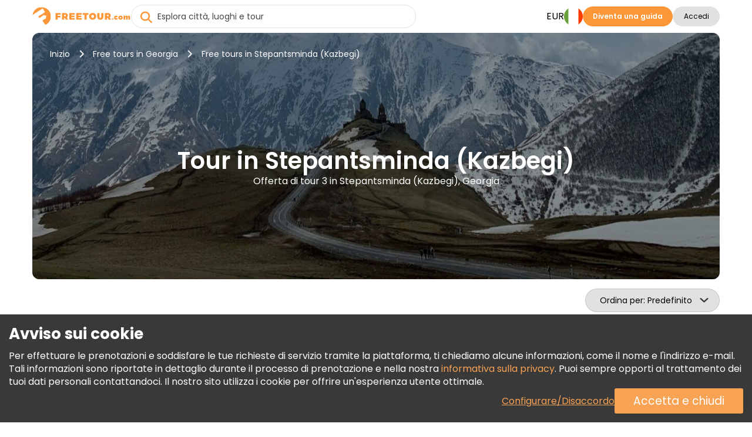

--- FILE ---
content_type: text/html; charset=UTF-8
request_url: https://www.freetour.com/it/stepantsminda-(kazbegi)
body_size: 17487
content:
<!doctype html>
<html lang="it">
    <head>
    <meta charset="utf-8">
    <meta http-equiv="X-UA-Compatible" content="IE=edge">
    <title>Tour gratuiti a Stepantsminda (Kazbegi), Georgia | FREETOUR.com</title>
    <meta name="title" content="Tour gratuiti a Stepantsminda (Kazbegi), Georgia | FREETOUR.com">
    <meta name="description" content="Partecipa al tuo tour a piedi gratuito in Stepantsminda (Kazbegi) e scoprine la cultura, le curiosità, le storie e le leggende con guide locali entusiaste e coinvolgenti.">
    <meta name="viewport" content="width=device-width, initial-scale=1.0">
    <meta name="author" content="Freetour.com Limited">
    <meta name="csrf-token" content="HraU9qWsMDZq2yVpXGlenJusCxWwJrRu3vWa3p0z">
    
    <link rel="preconnect" href="https://www.googletagmanager.com">
    <link rel="preconnect" href="https://www.google.com">
    <link rel="preconnect" href="https://www.gstatic.com" crossorigin>
    <link rel="preconnect" href="https://fonts.googleapis.com">
    <link href="https://fonts.googleapis.com/css2?family=Poppins:wght@400;600;700&display=swap" rel="stylesheet">

    <script src="https://www.google.com/recaptcha/enterprise.js?render=6LdX-5QhAAAAAIfW18ANq5FgmCqWmfuKFp0nFua9" type="5e5a06a4f73bbaacb8626d6e-text/javascript"></script>
    <!-- Hotjar Tracking Code for https://www.freetour.com -->
    <script type="5e5a06a4f73bbaacb8626d6e-text/javascript">
        (function(h,o,t,j,a,r){
            h.hj=h.hj||function(){(h.hj.q=h.hj.q||[]).push(arguments)};
            h._hjSettings={hjid:5100876,hjsv:6};
            a=o.getElementsByTagName('head')[0];
            r=o.createElement('script');r.async=1;
            r.src=t+h._hjSettings.hjid+j+h._hjSettings.hjsv;
            a.appendChild(r);
        })(window,document,'https://static.hotjar.com/c/hotjar-','.js?sv=');
    </script>
    <base href="https://www.freetour.com/it/ ">
    <link rel="stylesheet" href="/css/primary-styles.css">
            <script src="/cdn-cgi/scripts/7d0fa10a/cloudflare-static/rocket-loader.min.js" data-cf-settings="5e5a06a4f73bbaacb8626d6e-|49"></script><link rel="preload" href="/css/jquery-ui.min.css" as="style" onload="this.onload=null;this.rel='stylesheet'">
        <noscript>
        <link rel="stylesheet" href="/css/jquery-ui.min.css">
    </noscript>

    <script type="5e5a06a4f73bbaacb8626d6e-text/javascript">
    window.dataLayer = window.dataLayer || [];
</script>
    <script type="5e5a06a4f73bbaacb8626d6e-text/javascript">
    window.dataLayer = window.dataLayer || [];
    function gtag(){dataLayer.push(arguments);}
    if (!document.cookie.includes('freetour-gdpr-consent')) {
        gtag('consent', 'default', {
            'security_storage': 'granted',
            'functionality_storage': 'granted',
            'ad_storage': 'denied',
            'ad_user_data': 'denied',
            'ad_personalization': 'denied',
            'analytics_storage': 'denied',
        });
    } else {
        const consentMode = JSON.parse(document.cookie.match(/freetour-gdpr-consent=([^;]+)/)[1]);
        gtag('consent', 'default', consentMode);
    }


    (function(w,d,s,l,i){w[l]=w[l]||[];w[l].push({'gtm.start':
            new Date().getTime(),event:'gtm.js'});var f=d.getElementsByTagName(s)[0],
        j=d.createElement(s),dl=l!='dataLayer'?'&l='+l:'';j.async=true;j.src=
        'https://www.googletagmanager.com/gtm.js?id='+i+dl;f.parentNode.insertBefore(j,f);
    })(window,document,'script','dataLayer','GTM-5564CX3');
</script>
    <script type="application/ld+json">
    {
      "@context": "http://schema.org",
      "@type": "Organization",
      "name": "Freetour.com",
      "url": "https://www.freetour.com",
      "logo": "https://www.freetour.com/images/freetour_big.png",
      "email": "support@freetour.com",
      "sameAs": [
        "https://www.youtube.com/channel/UC0MiEhOSH5D8s5E0P0Lghqg",
        "https://www.facebook.com/freetourcom",
        "https://www.instagram.com/freetourcom/",
        "https://twitter.com/freetourcom",
        "https://www.tiktok.com/@freetour.com"
      ]
    }
</script>
    <meta property="og:site_name" content="Freetour">
<meta property="og:title" content="Tour gratuiti a Stepantsminda (Kazbegi), Georgia | FREETOUR.com">
<meta property="og:type" content="website">
<meta property="og:url" content="https://www.freetour.com/it/stepantsminda-(kazbegi)">
    <meta property="og:image" content="https://www.freetour.com/images/cities/1486-1750269963.jpg">
<meta property="og:description" content="Partecipa al tuo tour a piedi gratuito in Stepantsminda (Kazbegi) e scoprine la cultura, le curiosità, le storie e le leggende con guide locali entusiaste e coinvolgenti.">    <link rel="canonical" href="https://www.freetour.com/it/stepantsminda-(kazbegi)">

            <link rel="alternate" hreflang="en" href="https://www.freetour.com/stepantsminda-(kazbegi)">
                    <link rel="alternate" hreflang="es" href="https://www.freetour.com/es/stepantsminda-(kazbegi)">
                    <link rel="alternate" hreflang="pt" href="https://www.freetour.com/pt/stepantsminda-(kazbegi)">
                    <link rel="alternate" hreflang="de" href="https://www.freetour.com/de/stepantsminda-(kazbegi)">
                    <link rel="alternate" hreflang="fr" href="https://www.freetour.com/fr/stepantsminda-(kazbegi)">
                    <link rel="alternate" hreflang="it" href="https://www.freetour.com/it/stepantsminda-(kazbegi)">
            
    <script type="5e5a06a4f73bbaacb8626d6e-text/javascript">
        window._ft = window._ft || {};
        _ft.loggedIn = 0;
        _ft.recaptchaSiteKey = '6LdX-5QhAAAAAIfW18ANq5FgmCqWmfuKFp0nFua9';
    </script>

    	<link rel="preload" as="image" href="/images/cities/1486-1750269963.jpg">
	<link rel="stylesheet" href="/min/css/city.css?id=b296f8836ae51aa2f490">
	<script type="5e5a06a4f73bbaacb8626d6e-text/javascript">
		window._ft = window._ft || {};
		_ft.sortBy = 'Ordina per';
	</script>

</head>

    <body class="content-wrapper city-page ">
        <noscript><iframe src="https://www.googletagmanager.com/ns.html?id=GTM-5564CX3" height="0" width="0" style="display:none;visibility:hidden"></iframe></noscript>
        <header class="header-wrapper" data-testIsMobile="">
    <div class="container--new">
        <div class="header">
            <div class="header__block">
                                    <a href="https://www.freetour.com/it" class="header__logo" id="header__logo">
                        <img src="https://www.freetour.com/images/new-icons/logos.svg" alt="Freetour.com logo">
                    </a>
                            </div>
                            <div class="search search-container ">
    <i
        class="fa-solid fa-circle-xmark search-clear"
            ></i>
    <input
        type="search"
        name="term"
        autocomplete="off"
        aria-label="Esplora città, luoghi e tour"
        placeholder="Esplora città, luoghi e tour"
        maxlength="35"
        value=""
        class="search-keywords js-search js-search-global"
    >
    <div class="search-results__wrap is-hidden">
        <div class="search-results js-search-results" data-search-empty="Spiacenti, non abbiamo trovato nulla che corrisponda ai tuoi criteri di ricerca."></div>
    </div>
        <a href="#" class="search-result is-hover is-hidden js-search-results-tmpl">
        <span class="search-result__image"></span>
        <span class="search-result__info">
            <span class="search-result__title"></span>
            <span class="search-result__text"></span>
        </span>
    </a>
</div>
                                                    <div class="header__block header-desktop header__block--desktop">
                                                                        <div class="header__block-item header-desktop__currency header__block--uppercase js-currency-result" data-toggle="modal"
                                 data-target="#modalCurrency" id="currency-btn">EUR</div>
                                                <nav aria-label="Languages" class="header__block-item header__lang">
                            <div class="header-desktop__lang-item menu-item has-children">
                                <span class="header-desktop__lang-general " id="lang-btn">
                                    <img
                                            src="https://www.freetour.com/images/icon/flags/italian.svg"
                                            alt="Italian"
                                    >
                                </span>
                                                                    <ul class="
            lang-list 
    ">
            <li class="lang-list__item  ">
            <a href="https://www.freetour.com/stepantsminda-(kazbegi)" class="lang-list__link js-lang-list-link" >
                <div class="lang-list__image-wrap">
                    <img
                        class="lang-list__image"
                        loading="lazy"
                        src="https://www.freetour.com/images/icon/flags/english.svg"
                        alt="English"
                    >
                </div>
                <span class="lang-list__name">Inglese</span>
            </a>
        </li>
            <li class="lang-list__item  ">
            <a href="https://www.freetour.com/es/stepantsminda-(kazbegi)" class="lang-list__link js-lang-list-link" >
                <div class="lang-list__image-wrap">
                    <img
                        class="lang-list__image"
                        loading="lazy"
                        src="https://www.freetour.com/images/icon/flags/spanish.svg"
                        alt="Spanish"
                    >
                </div>
                <span class="lang-list__name">Spagnolo</span>
            </a>
        </li>
            <li class="lang-list__item  ">
            <a href="https://www.freetour.com/pt/stepantsminda-(kazbegi)" class="lang-list__link js-lang-list-link" >
                <div class="lang-list__image-wrap">
                    <img
                        class="lang-list__image"
                        loading="lazy"
                        src="https://www.freetour.com/images/icon/flags/portuguese.svg"
                        alt="Portuguese"
                    >
                </div>
                <span class="lang-list__name">Portoghese</span>
            </a>
        </li>
            <li class="lang-list__item  ">
            <a href="https://www.freetour.com/de/stepantsminda-(kazbegi)" class="lang-list__link js-lang-list-link" >
                <div class="lang-list__image-wrap">
                    <img
                        class="lang-list__image"
                        loading="lazy"
                        src="https://www.freetour.com/images/icon/flags/german.svg"
                        alt="German"
                    >
                </div>
                <span class="lang-list__name">Tedesco</span>
            </a>
        </li>
            <li class="lang-list__item  ">
            <a href="https://www.freetour.com/fr/stepantsminda-(kazbegi)" class="lang-list__link js-lang-list-link" >
                <div class="lang-list__image-wrap">
                    <img
                        class="lang-list__image"
                        loading="lazy"
                        src="https://www.freetour.com/images/icon/flags/french.svg"
                        alt="French"
                    >
                </div>
                <span class="lang-list__name">Francese</span>
            </a>
        </li>
            <li class="lang-list__item   active ">
            <a href="https://www.freetour.com/it/stepantsminda-(kazbegi)" class="lang-list__link js-lang-list-link" >
                <div class="lang-list__image-wrap">
                    <img
                        class="lang-list__image"
                        loading="lazy"
                        src="https://www.freetour.com/images/icon/flags/italian.svg"
                        alt="Italian"
                    >
                </div>
                <span class="lang-list__name">Italiano</span>
            </a>
        </li>
    </ul>
                                                            </div>
                        </nav>
                                                    <div class="header__block-item header-buttons">
                                <a
        href="https://www.freetour.com/it/signup"
        class="btn btn-primary header-mobile__btn btn-link"
        id="become-guide" 
    >Diventa una guida</a>
                            </div>
                                                
                            <div class="header__block-item header-buttons">
                                                                    <button
        class="btn btn-secondary header__login  js-modal-button js-modal-open"
        data-modal="login" data-target="#modalLogin" data-toggle="modal" data-testId="modalOpen" 
    >Accedi</button>
                                                                <div class="profile__wrapper js-profile__wrapper  ">
                                    <div class="profile__icon">
                                                                                    <img class="js-profile-icon" src="" alt="profile__icon">
                                            <div class="js-profile-letter profile__letter"></div>
                                                                            </div>
                                    <div class="js-profile-name profile__name  empty ">
                                        <div class="name">
                                                                                            
                                                                                    </div>
                                        <div class="level">
                                                                                    </div>
                                    </div>
                                </div>
                                <div id="profile-dropdown" class="profile-dropdown">
                                    <div data-link="https://www.freetour.com/it/account/profile"
                                         class="profile-dropdown__link js-go-link">
                                        Profilo
                                    </div>
                                    <div data-link="https://www.freetour.com/it/account/bookings/upcoming"
                                         class="profile-dropdown__link js-go-link">
                                        Prenotazioni
                                    </div>
                                    <div data-link="https://www.freetour.com/it/account/conversation"
                                         class="profile-dropdown__link js-go-link js-message-count">
                                        Messaggi <span></span>
                                    </div>
                                    <div data-link="https://www.freetour.com/it/account/payments"
                                         class="profile-dropdown__link js-go-link">
                                        Pagamenti
                                    </div>
                                    <div data-link="https://www.freetour.com/it/loyalty"
                                         class="profile-dropdown__link js-go-link">
                                        Programma di Fidelizzazione
                                    </div>
                                                                        <div data-link="https://www.freetour.com/it/help" class="profile-dropdown__link js-go-link">
                                        Auito
                                    </div>
                                    <div data-link="https://www.freetour.com/it/logout" class="profile-dropdown__link js-go-link">
                                        Esci
                                    </div>
                                </div>
                            </div>
                                                            </div>
            
            <div class="header__block header-mobile header__block--mobile">
                                    <div class="header-mobile__login" data-toggle="modal" data-target="#modalLogin">
                        <i class="fa-duotone fa-solid fa-circle-user"
                           style="--fa-primary-color: var(--dark_grey); --fa-secondary-color: var(--light_grey); "></i>
                    </div>
                                <div class="header-mobile__profile js-profile__wrapper "  style="display: none">
                                            <div class="profile__icon">
                            <img class="header-mobile__profile__icon js-profile-icon" src="" alt="profile__icon">
                        </div>
                        <div class="header-mobile__profile__icon js-profile-letter profile__letter" ></div>
                                    </div>
                <div id="header-mobile__profile-menu" class="header-mobile__profile-menu">
                    <div class="menu-overlay"></div>
                    <div class="menu-content">
                        <i class="fa-solid fa-xmark header-mobile__profile-menu-close"></i>
                        <ul class="header-mobile__profile-menu-ul">
                            <li class="header-mobile__profile-menu-li">
                                <a href="https://www.freetour.com/it/account/profile">

                                    <div class="profile__info">
                                        <div class="profile__icon">
                                                                                            <img class="js-profile-icon" src="" alt="profile__icon">
                                                <div class="js-profile-letter profile__letter"></div>
                                                                                    </div>
                                        <div class="js-profile-name profile__name  empty ">
                                            <div class="name">
                                                
                                            </div>
                                            <div class="level">
                                                                                            </div>
                                        </div>
                                    </div>
                                </a>
                            </li>

                            <li class="header-mobile__profile-menu-li">
                                <a href="https://www.freetour.com/it/account/bookings/upcoming" class="profile-menu-link booking-link">
                                    Prenotazioni
                                </a>
                            </li>
                            <li class="header-mobile__profile-menu-li ">
                                <a href="https://www.freetour.com/it/account/conversation" class="profile-menu-link message-link js-message-count">
                                    Messaggi <span>                                </a>
                            </li>
                            <li class="header-mobile__profile-menu-li">
                                <a href="https://www.freetour.com/it/account/payments" class="profile-menu-link payment-link">
                                    Pagamenti
                                </a>
                            </li>
                            <li class="header-mobile__profile-menu-li">
                                <a href="https://www.freetour.com/it/loyalty" class="profile-menu-link icon-smart">
                                    Programma di Fidelizzazione
                                </a>
                            </li>
                                                        <li class="header-mobile__profile-menu-li">
                                <a href="https://www.freetour.com/it/help" class="profile-menu-link help-link">
                                    Auito
                                </a>
                            </li>
                            <li class="header-mobile__profile-menu-li">
                                <a href="https://www.freetour.com/it/logout" class="profile-menu-link logout-link">
                                    Esci
                                </a>
                            </li>
                        </ul>

                    </div>
                </div>
                <div class="header-mobile__button">
                    <i class="fa-solid fa-bars"></i>
                </div>
                <nav class="header-mobile__menu">
                    <div class="menu-overlay"></div>
                    <div class="menu-content">
                                                    <div class="header-mobile_top">
                            <div class="header-mobile__lang js-lang" data-toggle="modal"
                                 data-target="#modalLang">
                                <div class="header-mobile__lang-wrapper">
                                    <img
                                            class="header-mobile__lang-img"
                                            src="https://www.freetour.com/images/icon/flags/italian.svg"
                                            alt="Italian"
                                    >
                                </div>
                                <i class="fa-solid fa-angle-down"></i>
                            </div>
                            <div class="header-mobile__currency js-currency-result"
                                 data-toggle="modal"
                                 data-target="#modalCurrency">
                                <span>EUR</span>
                                <i class="fa-solid fa-angle-down"></i>
                            </div>
                            <i class="fa-solid fa-xmark header-mobile__menu-close"></i>
                        </div>
                                                <ul class="header-mobile__menu-ul">
                            <li class="header-mobile__menu-li">
                                <i class="fa-solid fa-newspaper header-mobile__menu-icon"></i>
                                <a href="https://www.freetour.com/it/blog" class="header-mobile__menu-link">
                                    Blog
                                </a>
                            </li>
                            <li class="header-mobile__menu-li">
                                <i class="fa-solid fa-circle-info header-mobile__menu-icon"></i>
                                <a href="https://www.freetour.com/it/help" class="header-mobile__menu-link">
                                    Aiuto
                                </a>
                            </li>
                            <li class="header-mobile__menu-li">
                                <i class="fa-solid fa-envelope header-mobile__menu-icon"></i>
                                <a href="https://www.freetour.com/it/contact" class="header-mobile__menu-link">
                                    Contattaci
                                </a>
                            </li>
                            <li class="header-mobile__menu-li">
                                <i class="fa-solid fa-network-wired header-mobile__menu-icon"></i>
                                <a href="https://www.freetour.com/it/affiliate" class="header-mobile__menu-link">
                                    Partecipare al programma di affiliazione
                                </a>
                            </li>
                        </ul>
                                                    <div class="header-mobile__buttons">
                                <a
        href="https://www.freetour.com/it/signup"
        class="btn btn-primary btn--big header-mobile__btn btn-link"
        
    >Diventa una guida</a>
                            </div>
                                            </div>
                </nav>
            </div>
        </div>
    </div>
</header>

        
        <main class="page-content tricky-bg city">
                        <div class="container--new">
                	<div class="hero ">
    <div class="hero-image__wrap">
        <img
            class="hero-image"
            loading="lazy"
            src="/images/cities/1486-1750269963.jpg"
            alt="Tour gratuiti in Stepantsminda (Kazbegi), Georgia"
        >
    </div>
    <div class="hero-wrap">
                    <div class="hero-breadcrumbs">
    <a
        class="hero-breadcrumbs__link"
        href="https://www.freetour.com/it"
        title="Inizio"
    >Inizio</a>
            <i class="fa-solid fa-chevron-right"></i>
        <a
            class="hero-breadcrumbs__link"
            href="https://www.freetour.com/it/destination/georgia"
            title="Free tours in Georgia"
        >Free tours in Georgia</a>
                <i class="fa-solid fa-chevron-right"></i>
        <span class="hero-breadcrumbs__text">
            Free tours in Stepantsminda (Kazbegi)
        </span>
        </div>
<div class="hero-breadcrumbs__mobile">
            <a
            href="https://www.freetour.com/it/destination/georgia"
            class="hero-breadcrumbs__link"
        >Free tours in Georgia</a>
    </div>

<script type="application/ld+json">
{
    "@context": "https://schema.org",
    "@type": "BreadcrumbList",
    "itemListElement": [{
      "@type": "ListItem",
      "position": 1,
      "item": {
        "@id": "https://www.freetour.com/it",
        "name": "Inizio"
      }
    },{
      "@type": "ListItem",
      "position": 2,
      "item": {
        "@id": "https://www.freetour.com/it/destination/georgia",
        "name": "Tour in Georgia"
      }
    },{
      "@type": "ListItem",
      "position": 3,
      "item": {
        "@id": "https://www.freetour.com/it/stepantsminda-(kazbegi)",
        "name": "Tour in Stepantsminda (Kazbegi)"
      }
    }]
}
</script>
                <div class="hero-text">
            <h1 class="hero-text__title ">
                Tour in Stepantsminda (Kazbegi)
            </h1>
            <h2 class="hero-text__subtitle">
                Offerta di tour 3 in Stepantsminda (Kazbegi), Georgia
            </h2>
        </div>
    </div>
</div>

	<div class="filters-mobile">
		<div class="filters-mobile__head">
						<div class="city-sorting">
    <select
        id="sortBy"
        class="js-select2 js-sort js-select2-icons js-select2-side"
    >
        <option value=""  selected>Predefinito</option>
        <option value="rhigh" >Valutazione</option>
        <option value="phigh" >Prezzo (dalla più alta)</option>
        <option value="plow" >Prezzo (dalla più bassa)</option>
                    </select>
</div>
			<div class="filters-main">
                <span class="filters-main__count"></span>
            </div>
		</div>
		<div class="filters-mobile__bottom">
					</div>
	</div>
	<div class="city-content">
		<div class="city-left filters js-city-filters">
			<script type="5e5a06a4f73bbaacb8626d6e-text/javascript">
    window._ft = window._ft || {};
    _ft.calendarTrans = {
        'buttons': {
            'apply': 'Fare domanda a',
            'clear': 'Elimina',
        },
        'months': {
            'short': 'Gen, Feb, Mar, Apr, Mag, Giu, Lug, Ago, Set, Ott, Nov, Dic',
            'long': 'Gennaio, Febbraio, Marzo, Aprile, Maggio, Giugno, Luglio, Agosto, Settembre, Ottobre, Novembre, Dicembre',
        },
        'week': {
            'short': 'Lu, Ma, Me, Gi, Ve, Sa, Do',
            'middle': 'Lun, Mar, Mer, Gio, Ven, Sab, Dom',
        },
        'today': 'Oggi'
    }
</script>

<div class="filters-container filters-left">
    <div class="filters-header">
        <div class="filters-header__close"></div>
        <div class="filters-header__clear js-go-link" data-link="https://www.freetour.com/it/stepantsminda-(kazbegi)">Elimina tutto</div>
    </div>
    <div class="filters-found hide-tablet " data-counts="3">
        <b>Offerta <span class="filters-found__count"> 1 i</span> risultati</b> da 3 in Stepantsminda (Kazbegi), Georgia
    </div>
            <div class="search-block search-block__date is-city ">
    <input
        type="text"
        class="datepicker-range is-city "
        placeholder="Seleziona la data del tour"
        readonly
    >
    <div class="search-calendar" data-title="Seleziona data o periodo">
        <div class="search-calendar__range"></div>
    </div>
    <input type="text" class="js-date-start" name="from" hidden>
    <input type="text" class="js-date-finish" name="to" hidden>
</div>
        <div class="search-block__labels">
                <label>
        <input
            type="radio"
            name="date-label"
            value="Oggi"
            id="today"
            class="search-block__special-date"
            data-testId="date-label-0"
        >
        <span class="custom-label">Oggi</span>
    </label>
                <label>
        <input
            type="radio"
            name="date-label"
            value="Domani"
            id="tomorrow"
            class="search-block__special-date"
            data-testId="date-label-1"
        >
        <span class="custom-label">Domani</span>
    </label>
                <label>
        <input
            type="radio"
            name="date-label"
            value="Dopodomani"
            id="after-tomorrow"
            class="search-block__special-date"
            data-testId="date-label-2"
        >
        <span class="custom-label">Dopodomani</span>
    </label>
    </div>
        <div class="filters-block">
        <div class="filters-block__title">Prezzo</div>
        <div
            class="filters-block__price js-price-default"
            data-euro="1"
            data-currency="€"
        >
            <input
                type="text"
                class="js-price-min"
                data-testId="priceMin"
                aria-label="price minimal"
                value="€32"
            >
            <input
                type="text"
                class="js-price-max"
                data-testId="priceMax"
                aria-label="price maximum"
                value="€32"
            >
            <div class="filters__content js-range-wrap">
                <div id="price-range" class="filters-range"></div>
            </div>
        </div>
    </div>
    <div class="filters-block">
        <div class="filters-block__title">Valutazione</div>
        <div class="search-block__ratings">
                            <input
                    type="radio"
                    name="filters-rating"
                    value="Qualsiasi"
                    id="rating-0"
                    class="search-block__rating js-rating"
                    data-testId="rating-0"
                     checked                 >
                <label
                    for="rating-0"
                >Qualsiasi</label>
                            <input
                    type="radio"
                    name="filters-rating"
                    value="9"
                    id="rating-9"
                    class="search-block__rating js-rating"
                    data-testId="rating-1"
                                    >
                <label
                    for="rating-9"
                >9+</label>
                            <input
                    type="radio"
                    name="filters-rating"
                    value="8"
                    id="rating-8"
                    class="search-block__rating js-rating"
                    data-testId="rating-2"
                                    >
                <label
                    for="rating-8"
                >8+</label>
                            <input
                    type="radio"
                    name="filters-rating"
                    value="7"
                    id="rating-7"
                    class="search-block__rating js-rating"
                    data-testId="rating-3"
                                    >
                <label
                    for="rating-7"
                >7+</label>
                            <input
                    type="radio"
                    name="filters-rating"
                    value="6"
                    id="rating-6"
                    class="search-block__rating js-rating"
                    data-testId="rating-4"
                                    >
                <label
                    for="rating-6"
                >6+</label>
                    </div>
    </div>
    <div class="filters-block js-start-time">
        <div class="filters-block__title">Ora di inizio</div>
        <div class="filters-block__groups filters-block__checkbox-wrap js-container" data-name="time">
            <div class="filters-block__checkbox">
                <input
                    type="checkbox"
                    id="time-reset"
                    value="reset"
                    class="is-reset js-parameters-reset"
                     checked                 >
                <label
                    for="time-reset"
                    class="js-reset-text"
                >Qualsiasi <div class="f-value">(1)</div></label>
            </div>
                            <div class="filters-block__checkbox">
                    <input
                            type="checkbox"
                            id="time-morning"
                            name="type-morning"
                            value="morning"
                            class="js-parameters"
                                                                            >
                    <label for="time-morning">
                        <b class="filters-block__checkbox-period">
                            Mattina
                            <small>prima delle 12 PM</small>
                        </b>
                        <div class="f-value">(1)</div>
                    </label>
                </div>
                            <div class="filters-block__checkbox">
                    <input
                            type="checkbox"
                            id="time-afternoon"
                            name="type-afternoon"
                            value="afternoon"
                            class="js-parameters"
                                                         disabled                     >
                    <label for="time-afternoon">
                        <b class="filters-block__checkbox-period">
                            Pomeriggio
                            <small>12 PM — 5 PM</small>
                        </b>
                        <div class="f-value">(0)</div>
                    </label>
                </div>
                            <div class="filters-block__checkbox">
                    <input
                            type="checkbox"
                            id="time-evening"
                            name="type-evening"
                            value="evening"
                            class="js-parameters"
                                                         disabled                     >
                    <label for="time-evening">
                        <b class="filters-block__checkbox-period">
                            Sera
                            <small>dopo le 5 PM</small>
                        </b>
                        <div class="f-value">(0)</div>
                    </label>
                </div>
                    </div>
    </div>
    <div class="filters-block js-tour-language">
        <div class="filters-block__title">Lingua del tour</div>
        <div class="filters-block__groups filters-block__checkbox-wrap js-container" data-name="lang">
            <div class="filters-block__checkbox">
                <input
                    type="checkbox"
                    id="lang-reset"
                    value="reset"
                    class="is-reset js-parameters-reset"
                     checked                 >
                <label for="lang-reset" class="js-reset-text">Qualsiasi <div class="f-value">(1)</div></label>
            </div>
                            <div class="filters-block__checkbox">
                    <input
                        type="checkbox"
                        id="lang-english"
                        name="lang-english"
                        value="english"
                        class="js-parameters"
                                                                    >
                    <label for="lang-english">Inglese <div class="f-value">(1)</div></label>
                </div>
                    </div>
    </div>

            <div class="filters-block js-tour-type">
            <div class="filters-block__title">Categoria</div>
            <div class="filters-block__groups filters-block__checkbox-wrap js-container" data-name="type">
                <div class="filters-block__checkbox">
                    <input
                        type="checkbox"
                        id="type-reset"
                        value="reset"
                        class="is-reset js-parameters-reset"
                         checked                     >
                    <label for="type-reset" class="js-reset-text">Tutte le categorie <div class="f-value">(1)</div></label>
                </div>
                                                    <div class="filters-block__checkbox">
                        <input
                            type="checkbox"
                            id="type-Tour-in-autobus"
                            name="type-Tour-in-autobus"
                            value="2"
                            class="js-parameters"
                                                                                >
                        <label for="type-Tour-in-autobus">Tour in autobus
                            <div>
                                                                <span class="f-value">(1)<span>                            </div>
                        </label>
                    </div>
                                    <div class="filters-block__checkbox">
                        <input
                            type="checkbox"
                            id="type-Tour-in-bicicletta"
                            name="type-Tour-in-bicicletta"
                            value="1"
                            class="js-parameters"
                                                         disabled                         >
                        <label for="type-Tour-in-bicicletta">Tour in bicicletta
                            <div>
                                                                <span class="f-value">(0)<span>                            </div>
                        </label>
                    </div>
                            </div>
        </div>
    
    <div class="filters-clear hide-tablet ">
        <div class="filters-clear__link js-go-link" data-link="https://www.freetour.com/it/stepantsminda-(kazbegi)">Elimina tutto</div>
    </div>
</div>

<div class="filters-submit">
    <button class="filters-button filters-button--city"><span>Mostra tour</span></button>
</div>
		</div>
		<div class="city-right">
			
			<div class="city-tours tours-list">
                <div
                    class="city-tours__messages js-city-message"
                                            style="display: none;"
                                    >
                    <i class="fa fa-times pull-right" style="cursor:pointer" onclick="if (!window.__cfRLUnblockHandlers) return false; this.parentNode.style.display='none'" data-cf-modified-5e5a06a4f73bbaacb8626d6e-=""></i>
                    <div class="js-city-message-text">
                                                                    </div>
                </div>
                <div class="full-list">
											<div
    class="city-tour js-city-tour js-go-link-mobile"
    data-link="https://www.freetour.com/it/stepantsminda-(kazbegi)/guided-tour-caucasus-mountain-kazbegi"
    data-city="Stepantsminda (Kazbegi)"
    data-country="Georgia"
    data-price="32"
    data-id="61318"
    data-position="1"
>
    <a
        class="city-tour__image js-link-tour"
        href="https://www.freetour.com/it/stepantsminda-(kazbegi)/guided-tour-caucasus-mountain-kazbegi"
    >
        
                <span class="city-tour__badge" style="background-color: var(--blue)">
        NOVITÀ
    </span>
        <img
            src="https://www.freetour.com/images/tours/61318/caucasus-mountain-kazbegi-guided-tour-01.jpg"
            alt="Visita guidata: Caucaso montagna Kazbegi Fornito da Khato"
            title="FREETOUR.com &mdash; Visita guidata: Caucaso montagna Kazbegi"
            loading="lazy"
        >
    </a>
    <div class="city-tour__info">
        <div class="city-tour__line">
            <div class="city-tour__category js-tour-category">
                Tour in autobus
            </div>
            <div class="city-tour__flags">
            <div
            class="city-tour__flag"
            title="Inglese"
            style="background-image:url(https://www.freetour.com/images/icon/flags/english.svg);"
        ></div>
    </div>
        </div>
        <a
            href="https://www.freetour.com/it/stepantsminda-(kazbegi)/guided-tour-caucasus-mountain-kazbegi"
            title="Visita guidata: Caucaso montagna Kazbegi"
            class="city-tour__title js-link-tour"
        >
            Visita guidata: Caucaso montagna Kazbegi

        </a>

        <div class="city-tour__line-col">
            <div class="city-tour__line-info">
                <div class="city-tour__ratings  not ">
    <div class="city-tour__rating">
        <div class="city-tour__rating-star" style="width: 0;"></div>
    </div>
    <div class="city-tour__rating-text">
                    <span class="tour-card__rating-no">Scrivi per primo una recensione</span>
            </div>
</div>                <span class="city-tour__rewards">

            <img
            src="/images/icon/verified-new.svg"
            alt="Verificato da FREETOUR.com"
            title="Verificato da Freetour.com"
        >
            </span>
            </div>
                    </div>

        <div class="city-tour__text">
            Scoprite Kazbegi, dove vi attendono montagne maestose, aria fresca e monumenti storici. Dalle acque turchesi del lago artificiale di Jinvali alle viste mozzafiato della chiesa di Gergeti, questo tour promette impressioni durature e una bellezza impressionante.
        </div>

        <div class="city-tour__provider">
            <div
                style="background-image:
                    url(https://www.freetour.com/images/companies/85227/small.jpg),
                    url('/images/icon/default/avatar.svg')"
                class="city-tour__provider-image"
            ></div>
            <div class="city-tour__provider-info">
                <span>Fornito da </span>
                <a
                    href="https://www.freetour.com/it/company/85227"
                    class="city-tour__provider-name"
                >Khato</a>
                <div class="icon icon-timer">
    10 ore
</div>
<div class="icon icon-time">
    9:00 AM
    </div>            </div>
            <div class="city-tour__provider-times">
                <div class="icon icon-timer">
    10 ore
</div>
<div class="icon icon-time">
    9:00 AM
    </div>            </div>
        </div>

        <div class="city-tour__bottom">
            <div
        class="
                            city-tour__price
                    "
            >

        <span class="is-from">Da</span> €32.00
                    </div>

            <a
        href="https://www.freetour.com/it/stepantsminda-(kazbegi)/guided-tour-caucasus-mountain-kazbegi"
        class="btn btn-primary city-tour__button js-link-tour btn-link"
        title="Visita guidata: Caucaso montagna Kazbegi" 
    >Informazioni e prenotazioni</a>
        </div>
    </div>
</div>

						                                                        <div class="loyalty-promo is-city">
    <div class="loyalty-promo__container is-city">
        <div class="loyalty-promo__title">
            Viaggia Smart, risparmia di più
        </div>
        <div class="loyalty-promo__text is-city">
                            Fai la tua prima prenotazione e sblocca offerte e sconti incredibili.
                    </div>
            </div>
</div>
											
					                </div>
			</div>
		</div>
	</div>

				<div class="city-promo">
        <div class="city-promo__content">
                            <h2 class="city-promo__title">Scoprire Stepantsminda: una gemma nascosta nel Caucaso</h2>
                <div class="city-promo__text js-city-text ">
                    <p>Stepantsminda, nota anche come Kazbegi, si trova nelle splendide montagne del Caucaso in Georgia ed è un pittoresco villaggio che affascina i visitatori con la sua straordinaria bellezza naturale e il suo ricco patrimonio culturale. Situata a un'altitudine di 1.740 metri, questa incantevole destinazione offre una combinazione unica di paesaggi aspri e serena tranquillità.</p>
<p>Stepantsminda è rinomata per le sue splendide vedute del Monte Kazbegi, un picco iconico che si erge a 5.047 metri e fa da sfondo al villaggio. La zona è un paradiso per gli amanti della vita all'aria aperta, con possibilità di escursioni, trekking e di esplorare la natura incontaminata. Una delle attrazioni principali è la Chiesa della Trinità di Gergeti, un monastero del XIV secolo situato sulla cima di una collina, che offre una vista panoramica sulle valli e sulle cime circostanti.</p>
<p>Per chi desidera un'esperienza più coinvolgente, un tour gratuito di Stepantsminda offre un ottimo modo per scoprire i tesori nascosti della zona. Esperte guide locali conducono i visitatori attraverso la storia, l'architettura e le meraviglie naturali del villaggio, arricchendo il viaggio con osservazioni e aneddoti affascinanti. Che si tratti di passeggiare per le affascinanti strade, di gustare la tradizionale cucina georgiana o semplicemente di ammirare i panorami mozzafiato, Stepantsminda promette un'esperienza indimenticabile.</p>
<p>Con i suoi paesaggi mozzafiato e l'atmosfera accogliente, Stepantsminda è una destinazione imperdibile per i viaggiatori in cerca di avventura e serenità nel cuore del Caucaso.</p>
                </div>
                                    <div class="city-promo__read js-citytext-read">
                        continua a leggere
                    </div>
                                    </div>
        <div class="city-promo__trust">
            <div class="city-promo__header">
                Perché?
                <img
                    src="/images/logo/freetour.svg"
                    loading="lazy"
                    alt="freetour"
                >
            </div>
            <ul class="city-promo__list">
                                    <li>Tour gratuiti in oltre 140+ paesi!</li>
                                    <li>Valutazioni e recensioni affidabili!</li>
                                    <li>Prenotazione gratuita e garantita al 100%!</li>
                                    <li>Domande frequenti sui tour gratuiti a</li>
                            </ul>
            <img
                src="/images/city/city-promo-trust.svg"
                loading="lazy"
                alt="trusted"
                class="city-promo__image"
            >
        </div>
    </div>
	<div class="city-tags__container">
        <h2 class="city-title">
            Scopri altri tour a Stepantsminda (Kazbegi)
        </h2>
        <div class="city-tags__items">
                            <a
                    class="city-tags__item"
                    href="https://www.freetour.com/it/stepantsminda-%28kazbegi%29/tag/alternative"
                                            rel="nofollow"
                                    >Tour a piedi gratuiti alternativi a Stepantsminda (Kazbegi)</a>
                            <a
                    class="city-tags__item"
                    href="https://www.freetour.com/it/stepantsminda-%28kazbegi%29/tag/cultural"
                                            rel="nofollow"
                                    >Visite guidate culturali gratuite a Stepantsminda (Kazbegi)</a>
                            <a
                    class="city-tags__item"
                    href="https://www.freetour.com/it/stepantsminda-%28kazbegi%29/tag/sport"
                                            rel="nofollow"
                                    >Attività sportive a Stepantsminda (Kazbegi)</a>
                            <a
                    class="city-tags__item"
                    href="https://www.freetour.com/it/stepantsminda-%28kazbegi%29/tag/bike"
                                    >Tour in bicicletta a Stepantsminda (Kazbegi)</a>
                    </div>
            </div>
	<div class="nearest-tours">
        <div class="tour-block ">
            <h2 class="tour-title city-title" style="margin-bottom: 16px">
                Altri tour vicino a Stepantsminda (Kazbegi)
            </h2>
            <div class="city-tags__items">
                                    <a href="gori" class="city-tags__item">
                        Tour gratuiti in Gori
                    </a>
                                    <a href="uplistsikhe" class="city-tags__item">
                        Tour gratuiti in Uplistsikhe
                    </a>
                                    <a href="gudauri" class="city-tags__item">
                        Tour gratuiti in Gudauri
                    </a>
                                    <a href="akhmeta" class="city-tags__item">
                        Tour gratuiti in Akhmeta
                    </a>
                                    <a href="mestia" class="city-tags__item">
                        Tour gratuiti in Mestia
                    </a>
                                    <a href="borjomi" class="city-tags__item">
                        Tour gratuiti in Borjomi
                    </a>
                                    <a href="tskaltubo" class="city-tags__item">
                        Tour gratuiti in Tskaltubo
                    </a>
                                    <a href="kutaisi" class="city-tags__item">
                        Tour gratuiti in Kutaisi
                    </a>
                                    <a href="tbilisi" class="city-tags__item">
                        Tour gratuiti in Tbilisi
                    </a>
                                    <a href="sighnaghi" class="city-tags__item">
                        Tour gratuiti in Sighnaghi
                    </a>
                                    <a href="telavi" class="city-tags__item">
                        Tour gratuiti in Telavi
                    </a>
                            </div>
        </div>
    </div>
	
	<script type="5e5a06a4f73bbaacb8626d6e-text/javascript">
        let google_tag_params = {
            dynx_itemid: 'Stepantsminda (Kazbegi)',
            dynx_pagetype: 'city page',
            dynx_totalvalue: ''
        };
        </script>
	<script type="application/ld+json">
    {
    "@context": "https://schema.org/",
    "@type": "Product",
    "name": "&#127942; Tour gratuiti a Stepantsminda (Kazbegi), Georgia | FREETOUR.com",
    "image": [
        "https://www.freetour.com/images/cities/1486-1750269963.jpg"
    ],
    "description": "Partecipa al tuo tour a piedi gratuito in Stepantsminda (Kazbegi) e scoprine la cultura, le curiosità, le storie e le leggende con guide locali entusiaste e coinvolgenti.",
    "offers": {
        "@type": "AggregateOffer",
        "lowPrice": "0",
        "highPrice": 32,
        "priceCurrency": "EUR",
        "offerCount": 1
    }
}</script>
	<script type="application/ld+json">
    {
        "@context": "https://schema.org",
        "@type": "ItemList",
        "name": "Tour in Stepantsminda (Kazbegi)",
        "url": "https://www.freetour.com/it/stepantsminda-(kazbegi)",
        "numberOfItems": 3,
        "itemListOrder": "Unordered",
        "itemListElement": [
                        {
              "@type": "ListItem",
              "position": 1,
              "url": "https://www.freetour.com/it/stepantsminda-(kazbegi)/guided-tour-caucasus-mountain-kazbegi",
              "image": "https://www.freetour.com/images/tours/61318/caucasus-mountain-kazbegi-guided-tour-01.jpg",
              "name": "&#128378; Visita guidata: Caucaso montagna Kazbegi",
              "description": "Scoprite Kazbegi, dove vi attendono montagne maestose, aria fresca e monumenti storici. Dalle acque turchesi del lago artificiale di Jinvali alle viste mozzafiato della chiesa di Gergeti, questo tour promette impressioni durature e una bellezza impressionante."
            }                    ]
    }
</script>


	<script type="5e5a06a4f73bbaacb8626d6e-text/javascript">
		var optionsPublic = {
		    filters: {"city":"stepantsminda-(kazbegi)","from":"2026-01-30","to":"2026-02-13","price":[],"rating":[],"sort":null,"page":1,"priceRange":{"min":32,"max":32},"type":{"2":1,"1":0},"typeCount":1,"lang":{"english":1},"langCount":1,"time":{"data":{"morning":1,"afternoon":0,"evening":0},"count":1}}		};
	</script>
            </div>
        </main>

        <footer class="footer container--new js-footer">
        <div class="footer-container">
            <div class="footer-block partners js-footer-block">
                <div class="footer-title">
                    <span>Partner</span>
                    <i class="fa-solid fa-angle-down"></i>
                </div>
                <ul class="footer-list">
                    <li class="footer-list__li">
                        <a href="https://www.freetour.com/it/signup/go" rel="nofollow">Iscriviti al Freetour</a>
                    </li>
                    <li class="footer-list__li">
                        <a href="https://admin.freetour.com" rel="nofollow">Accesso del fornitore</a>
                    </li>
                    <li class="footer-list__li">
                        <a href="https://www.freetour.com/it/affiliate" rel="nofollow">Programma di affiliazione</a>
                    </li>
                </ul>
            </div>
            <div class="footer-block company js-footer-block">
                <div class="footer-title">
                    <span>Società</span>
                    <i class="fa-solid fa-angle-down"></i>
                    </div>
                <ul class="footer-list">
                    <li class="footer-list__li">
                        <a href="https://www.freetour.com/it/destination">
                            Destinazioni
                        </a>
                    </li>
                    <li class="footer-list__li">
                        <a href="https://www.freetour.com/it/about">Chi siamo</a>
                    </li>
                    <li class="footer-list__li">
                        <a href="https://www.freetour.com/it/contact">Contattaci</a>
                    </li>
                    <li class="footer-list__li">
                        <a href="https://www.freetour.com/it/groups">
                            Gruppi
                        </a>
                    </li>
                    <li class="footer-list__li">
                        <a href="https://www.freetour.com/it/help">Aiuto</a>
                    </li>
                    <li class="footer-list__li">
                        <a href="https://www.freetour.com/it/blog">Blog</a>
                    </li>
                    <li class="footer-list__li">
                        <a href="https://www.freetour.com/it/press">Stampa</a>
                    </li>
                    <li class="footer-list__li">
                        <a href="https://www.freetour.com/it/security">Sicurezza e privacy</a>
                    </li>
                    <li class="footer-list__li">
                        <a href="https://www.freetour.com/it/terms">Termini e condizioni</a>
                    </li>
                    <li class="footer-list__li">
                        <a href="https://www.freetour.com/it/cookie-policy">Informativa sui cookie</a>
                    </li>
                    <li class="footer-list__li">
                        <a href="https://www.freetour.com/it/awards-2025">Freetour premi</a>
                    </li>
                    <li class="footer-list__li">
                        <a href="https://www.freetour.com/it/loyalty">Programma di Fidelizzazione</a>
                    </li>
                </ul>
            </div>
            <div class="footer-block ratings">
                <div class="ratings-item">
                    <div class="ratings-item__title">Valutazioni e recensioni con tecnologia</div>
                    <a href="https://www.tripadvisor.com/" target="_blank" rel="nofollow noopener">
                        <img
                            src="/images/tripad.svg"
                            alt="TripAdvisor"
                            class="ratings-item__image"
                            loading="lazy"
                        >
                    </a>
                </div>
            </div>
            <div class="footer-block social">
                <ul class="social-icons">
                                            <li class="social-icons__li">
                            <a class="social-icons__icon" href="https://www.instagram.com/freetourcom/" target="_blank"
                               rel="noreferrer nofollow noopener" title="instagram">
                                <svg width="24" height="24" viewBox="0 0 24 24" fill="none" xmlns="http://www.w3.org/2000/svg">
<path d="M12 8.20703C14.2148 8.20703 16.043 10.0352 16.043 12.25C16.043 14.5 14.2148 16.293 12 16.293C9.75 16.293 7.95703 14.5 7.95703 12.25C7.95703 10.0352 9.75 8.20703 12 8.20703ZM12 14.8867C13.4414 14.8867 14.6016 13.7266 14.6016 12.25C14.6016 10.8086 13.4414 9.64844 12 9.64844C10.5234 9.64844 9.36328 10.8086 9.36328 12.25C9.36328 13.7266 10.5586 14.8867 12 14.8867ZM17.1328 8.06641C17.1328 7.53906 16.7109 7.11719 16.1836 7.11719C15.6562 7.11719 15.2344 7.53906 15.2344 8.06641C15.2344 8.59375 15.6562 9.01562 16.1836 9.01562C16.7109 9.01562 17.1328 8.59375 17.1328 8.06641ZM19.8047 9.01562C19.875 10.3164 19.875 14.2188 19.8047 15.5195C19.7344 16.7852 19.4531 17.875 18.5391 18.8242C17.625 19.7383 16.5 20.0195 15.2344 20.0898C13.9336 20.1602 10.0312 20.1602 8.73047 20.0898C7.46484 20.0195 6.375 19.7383 5.42578 18.8242C4.51172 17.875 4.23047 16.7852 4.16016 15.5195C4.08984 14.2188 4.08984 10.3164 4.16016 9.01562C4.23047 7.75 4.51172 6.625 5.42578 5.71094C6.375 4.79688 7.46484 4.51562 8.73047 4.44531C10.0312 4.375 13.9336 4.375 15.2344 4.44531C16.5 4.51562 17.625 4.79688 18.5391 5.71094C19.4531 6.625 19.7344 7.75 19.8047 9.01562ZM18.1172 16.8906C18.5391 15.8711 18.4336 13.4102 18.4336 12.25C18.4336 11.125 18.5391 8.66406 18.1172 7.60938C17.8359 6.94141 17.3086 6.37891 16.6406 6.13281C15.5859 5.71094 13.125 5.81641 12 5.81641C10.8398 5.81641 8.37891 5.71094 7.35938 6.13281C6.65625 6.41406 6.12891 6.94141 5.84766 7.60938C5.42578 8.66406 5.53125 11.125 5.53125 12.25C5.53125 13.4102 5.42578 15.8711 5.84766 16.8906C6.12891 17.5938 6.65625 18.1211 7.35938 18.4023C8.37891 18.8242 10.8398 18.7188 12 18.7188C13.125 18.7188 15.5859 18.8242 16.6406 18.4023C17.3086 18.1211 17.8711 17.5938 18.1172 16.8906Z" fill="#454545"/>
</svg>
                            </a>
                        </li>
                                            <li class="social-icons__li">
                            <a class="social-icons__icon" href="https://www.facebook.com/freetourcom" target="_blank"
                               rel="noreferrer nofollow noopener" title="facebook">
                                <svg width="24" height="24" viewBox="0 0 24 24" fill="none" xmlns="http://www.w3.org/2000/svg">
<path d="M21 12.25C21 16.8555 17.5195 20.6523 13.0898 21.2148V15.0273H15.5156L16.0078 12.25H13.0898V11.3008C13.0898 9.82422 13.6523 9.26172 15.1289 9.26172C15.5859 9.26172 15.9375 9.29688 16.1484 9.29688V6.83594C15.7617 6.69531 14.7773 6.58984 14.2148 6.58984C11.1914 6.58984 9.82031 8.03125 9.82031 11.0898V12.25H7.95703V15.0273H9.82031V21.0039C5.88281 20.0195 3 16.4688 3 12.25C3 7.29297 7.00781 3.25 12 3.25C16.957 3.25 21 7.29297 21 12.25Z" fill="#454545"/>
</svg>
                            </a>
                        </li>
                                            <li class="social-icons__li">
                            <a class="social-icons__icon" href="https://www.youtube.com/channel/UC0MiEhOSH5D8s5E0P0Lghqg" target="_blank"
                               rel="noreferrer nofollow noopener" title="youtube">
                                <svg width="24" height="24" viewBox="0 0 24 24" fill="none" xmlns="http://www.w3.org/2000/svg">
<path d="M21.1758 7.64453C21.5977 9.12109 21.5977 12.2852 21.5977 12.2852C21.5977 12.2852 21.5977 15.4141 21.1758 16.9258C20.9648 17.7695 20.2969 18.4023 19.4883 18.6133C17.9766 19 12 19 12 19C12 19 5.98828 19 4.47656 18.6133C3.66797 18.4023 3 17.7695 2.78906 16.9258C2.36719 15.4141 2.36719 12.2852 2.36719 12.2852C2.36719 12.2852 2.36719 9.12109 2.78906 7.64453C3 6.80078 3.66797 6.13281 4.47656 5.92188C5.98828 5.5 12 5.5 12 5.5C12 5.5 17.9766 5.5 19.4883 5.92188C20.2969 6.13281 20.9648 6.80078 21.1758 7.64453ZM10.0312 15.1328L15.0234 12.2852L10.0312 9.4375V15.1328Z" fill="#454545"/>
</svg>
                            </a>
                        </li>
                                            <li class="social-icons__li">
                            <a class="social-icons__icon" href="https://twitter.com/freetourcom" target="_blank"
                               rel="noreferrer nofollow noopener" title="twitter">
                                <svg width="24" height="24" viewBox="0 0 24 24" fill="none" xmlns="http://www.w3.org/2000/svg">
<path d="M16.6758 4.9375H19.1367L13.7227 11.1602L20.1211 19.5625H15.1289L11.1914 14.4648L6.72656 19.5625H4.23047L10.0312 12.9531L3.91406 4.9375H9.04688L12.5625 9.61328L16.6758 4.9375ZM15.7969 18.0859H17.168L8.30859 6.34375H6.83203L15.7969 18.0859Z" fill="#454545"/>
</svg>
                            </a>
                        </li>
                                            <li class="social-icons__li">
                            <a class="social-icons__icon" href="https://www.tiktok.com/@freetour.com" target="_blank"
                               rel="noreferrer nofollow noopener" title="tiktok">
                                <svg width="24" height="24" viewBox="0 0 24 24" fill="none" xmlns="http://www.w3.org/2000/svg">
<path d="M19.875 10.6328C18.293 10.668 16.8164 10.1758 15.5508 9.26172V15.5547C15.5508 17.9453 14.0742 20.0547 11.8242 20.8984C9.60938 21.7422 7.07812 21.1094 5.53125 19.3164C3.94922 17.4883 3.66797 14.9219 4.79297 12.8125C5.91797 10.7383 8.23828 9.57812 10.6289 9.89453V13.0586C9.53906 12.707 8.34375 13.0938 7.67578 14.0078C7.04297 14.957 7.04297 16.1875 7.71094 17.1016C8.37891 18.0156 9.57422 18.4023 10.6289 18.0508C11.7188 17.6992 12.457 16.6797 12.457 15.5547V3.25H15.5508C15.5508 3.53125 15.5508 3.77734 15.6211 4.05859C15.832 5.21875 16.5 6.23828 17.5195 6.87109C18.1875 7.32812 19.0312 7.57422 19.875 7.57422V10.6328Z" fill="#454545"/>
</svg>
                            </a>
                        </li>
                                    </ul>
            </div>
            <div class="footer-block terms">
                <div class="footer-copyright">&copy; Freetour.com GmbH 2014-2026</div>
            </div>
        </div>
    </footer>

        <div  id="gdpr"  class="gdpr gdpr-footer hidden ">
        <div class="gdpr-info">
            <div class="gdpr__title">Avviso sui cookie</div>
            <div class="gdpr__texts">
                Per effettuare le prenotazioni e soddisfare le tue richieste di servizio tramite la piattaforma, ti chiediamo alcune informazioni, come il nome e l'indirizzo e-mail. Tali informazioni sono riportate in dettaglio durante il processo di prenotazione e nella nostra <a href="https://www.freetour.com/it/security" class="gdpr__link">informativa sulla privacy</a>. Puoi sempre opporti al trattamento dei tuoi dati personali contattandoci.
                Il nostro sito utilizza i cookie per offrire un&#039;esperienza utente ottimale.
            </div>
        </div>
        <div class="gdpr-buttons">
            <div class="gdpr__link gdpr__link--ver2" data-toggle="modal" data-target="#gdpr-cookies">
                Configurare/Disaccordo
            </div>
            <button class="button btn-large gdpr__btn js-cookies-agree">Accetta e chiudi</button>
        </div>
    </div>

    <div id="gdpr-cookies" class="modal fade modal-cookies__container" role="dialog">
        <div class="modal-dialog">
            <div class="modal-body modal-cookies">
                <div class="modal-close" data-dismiss="modal"></div>
                <div class="modal-title">Impostazioni dei cookie</div>
                <div class="modal-cookies__text">
                    Gestisci i tuoi cookie: accetta tutti, rifiuta o personalizza le preferenze. Visita il nostro <a href="https://www.freetour.com/it/cookie-policy" class="modal-cookies__link">Informativa sui cookie</a> per maggiori dettagli.
                </div>
                <div class="modal-cookies__line"></div>
                <div class="modal-cookies__fields">
                                            <div class="modal-cookies__field">
                            <div class="modal-checkbox is-reverse">
                                <input
                                    type="checkbox"
                                    id="cookies-0"
                                                                            checked
                                        readonly
                                        required
                                                                    >
                                <label for="cookies-0">Cookie strettamente necessari</label>
                            </div>
                            <div class="modal-cookies__text">Questi cookie e altre tecnologie sono fondamentali per il funzionamento ottimale del nostro sito web. Supportano vari servizi come l&#039;autorizzazione e non possono essere disabilitati</div>
                        </div>
                                            <div class="modal-cookies__field">
                            <div class="modal-checkbox is-reverse">
                                <input
                                    type="checkbox"
                                    id="cookies-1"
                                                                            checked
                                                                    >
                                <label for="cookies-1">Tecnologie analitiche</label>
                            </div>
                            <div class="modal-cookies__text">Attraverso l&#039;uso di cookie analitici, ottimizziamo l&#039;esperienza dell&#039;utente comprendendo come le persone interagiscono con il nostro sito web. Questo processo contribuisce al continuo miglioramento del sito web e alla fornitura di contenuti interessanti e pertinenti</div>
                        </div>
                                            <div class="modal-cookies__field">
                            <div class="modal-checkbox is-reverse">
                                <input
                                    type="checkbox"
                                    id="cookies-2"
                                                                            checked
                                                                    >
                                <label for="cookies-2">Marketing Insights</label>
                            </div>
                            <div class="modal-cookies__text">Questi cookie memorizzano informazioni sulle vostre abitudini di navigazione sul web e sulle vostre esperienze di viaggio, consentendoci di presentare annunci personalizzati in base alle vostre preferenze</div>
                        </div>
                                    </div>
                <div class="modal-cookies__buttons">
                    <div class="modal-cookies__button js-cookies-default">Rifiuta tutti</div>
                    <div class="modal-cookies__button js-cookies-all">Accetta tutti</div>
                    <div class="modal-cookies__button is-save js-cookies-save">Salva le modifiche</div>
                </div>
            </div>
        </div>
    </div>
                    <div id="modalLogin" class="modal fade" role="dialog" >
    <div class="modal-dialog modal-dialog--login">
        
        <div class="modal-card modal-login" style="display: block;">
            <div class="modal-header">
                <div>Accesso rapido</div>
                <i class="fa-solid fa-xmark js-modal-close" data-dismiss="modal"></i>
            </div>

            <div class="modal-block modal-block__socials">
                <div class="modal-socials ">
            <div
            class="modal-socials__item js-social"
            data-url="/it/auth/facebook/redirect"
        >
            <div class="modal-social modal-social--fb"></div>



        </div>
            <div
            class="modal-socials__item js-social"
            data-url="/it/auth/google/redirect"
        >
            <div class="modal-social modal-social--google"></div>



        </div>
            <div
            class="modal-socials__item js-social"
            data-url="/it/auth/apple/redirect"
        >
            <div class="modal-social modal-social--apple"></div>



        </div>
    </div>
            </div>

            <div class="modal-body modal-block modal-block--v2">
                <form class="modal-form" method="POST" action="/it/auth/login" data-modals="login" data-modal="login-thanks">
    <input type="hidden" name="_token" value="HraU9qWsMDZq2yVpXGlenJusCxWwJrRu3vWa3p0z">
    <div class="form-group">
        <label for="email" class="modal-label">Indirizzo e-mail</label>
        <input type="email" name="email"
               class="modal-input modal-input--email required">
        <div class="error-text">Inserisci una e-mail valida.</div>
    </div>
    <div class="form-group">
        <label for="password" class="modal-label">Password </label>
        <input type="password" name="password"
               class="modal-input modal-input--pass required">
        <div class="error-text">Inserisci la password corretta</div>
    </div>
    <input type="hidden" name="tz" value="">
    <div class="modal-link modal-link--orange js-modal-open" data-modal="forgot"
         data-modal-current="login">Hai dimenticato la password?
    </div>
    <button
        class="btn btn-primary modal-button btn--big"
        id="login" 
    >Accedi</button>

    <div class="modal-error">
        <div class="modal-error__text"></div>
    </div>
    <div class="modal-warning">
        <div class="modal-warning__text"></div>
    </div>

    <div class="modal-terms">
    <span>
                    Accedendo al tuo account, accetti le condizioni di Freetour.com
            </span>
    <a href="https://www.freetour.com/it/terms" class="modal-link--blue" target="_blank">Termini e condizioni</a>
    e
    <a href="https://www.freetour.com/it/security" class="modal-link--blue" target="_blank">Informativa sulla privacy</a>
    <span></span>
</div>
<div class="recaptcha-text" >
    <span>This site is protected by reCAPTCHA and the Google
    <a href="https://policies.google.com/privacy" target="_blank" rel="noreferrer nofollow noopener" class="modal-link--blue">Privacy Policy</a> and
    <a href="https://policies.google.com/terms" target="_blank" rel="noreferrer nofollow noopener" class="modal-link--blue">Terms of Service</a> apply.
    </span>
</div>

</form>

            </div>

            <div class="modal-footer modal-block">
                <div class="modal-line">
                    <div class="modal-title modal-title--v2">Non hai un account?</div>
                    <div class="modal-link modal-link--orange js-modal-open" data-modal="register">Crea il tuo account</div>
                </div>
            </div>
        </div>
        
        <div class="modal-card modal-login-thanks">
            <div class="modal-body modal-block modal-block--v2">
                <div class="modal-title modal-title--thanks">Bentornato/a <div class="modal-title--name"></div></div>
                
            </div>
        </div>
        
        <div class="modal-card modal-register">
            <div class="modal-header">
                <div>Registrazione</div>
                <i class="fa-solid fa-xmark js-modal-close" data-dismiss="modal"></i>
            </div>
            <div class="modal-body modal-block modal-block--v2">
                <form class="modal-form" method="POST" action="/it/register" data-modals="register" data-modal="email-verify">
                    <input type="hidden" name="_token" value="HraU9qWsMDZq2yVpXGlenJusCxWwJrRu3vWa3p0z">
<div class="form-group">
    <label
        for="registration-email"
        class="modal-label"
    >Indirizzo e-mail</label>
    <input
        type="email"
        name="email"
        id="registration-email"
        class="modal-input modal-input--email required"
    >
    <div class="error-text">Inserisci una e-mail valida.</div>
</div>
<div class="form-group">
    <label
        for="registration-password"
        class="modal-label"
    >Password</label>
    <input
        type="password"
        name="password"
        id="registration-password"
        class="modal-input modal-input--pass required"
    >
    <div class="error-text">Inserisci almeno 6 simboli</div>
</div>
<div class="form-group">
    <label
            for="registration-password-repeat"
            class="modal-label"
    >Conferma password</label>
    <input
        type="password"
        name="password_confirmation"
        id="registration-password-repeat"
        class="modal-input modal-input--pass-confirm required"
    >
    <div class="error-text">Le password non corrispondono</div>
</div>

<div class="js-forgot-tmpl" style="display: none;">
    <div class="js-forgot" style="font-size: 12px;font-weight: 700;">
        Utilizzate il link <span class="modal-link js-modal-open" style="display:block;width:100%;color:#327ab7;margin:0;" data-modal="forgot" data-modal-current="register">Hai dimenticato la password</span>.
    </div>
</div>

<input type="hidden" name="tz" value="">
<button
        class="btn btn-primary modal-button btn--big"
        id="signup" type="submit" data-link="https://www.freetour.com" 
    >Crea account</button>

<div class="modal-error">
    <div class="modal-error__text"></div>
</div>

<div class="modal-terms">
    <span>
                    Accetto le condizioni di Freetour.com
            </span>
    <a href="https://www.freetour.com/it/terms" class="modal-link--blue" target="_blank">Termini e condizioni</a>
    e
    <a href="https://www.freetour.com/it/security" class="modal-link--blue" target="_blank">Informativa sulla privacy</a>
    <span></span>
</div>
<div class="recaptcha-text" >
    <span>This site is protected by reCAPTCHA and the Google
    <a href="https://policies.google.com/privacy" target="_blank" rel="noreferrer nofollow noopener" class="modal-link--blue">Privacy Policy</a> and
    <a href="https://policies.google.com/terms" target="_blank" rel="noreferrer nofollow noopener" class="modal-link--blue">Terms of Service</a> apply.
    </span>
</div>

                </form>
            </div>
            <div class="modal-block" style="border-top: 1px solid var(--light_grey);">
                <div class="modal-socials ">
            <div
            class="modal-socials__item js-social"
            data-url="/it/auth/facebook/redirect"
        >
            <div class="modal-social modal-social--fb"></div>



        </div>
            <div
            class="modal-socials__item js-social"
            data-url="/it/auth/google/redirect"
        >
            <div class="modal-social modal-social--google"></div>



        </div>
            <div
            class="modal-socials__item js-social"
            data-url="/it/auth/apple/redirect"
        >
            <div class="modal-social modal-social--apple"></div>



        </div>
    </div>
            </div>
            <div class="modal-footer modal-block">
                <div class="modal-line">
                    <div class="modal-title modal-title--v2">Hai già un account?</div>
                    <div class="modal-link modal-link--orange js-modal-open" data-modal="login">Accedi</div>
                </div>
            </div>
        </div>
        
        <div class="modal-card modal-register-thanks">
            <div class="modal-body modal-block modal-block--v2">
                <div class="modal-title modal-title--thanks">Benvenuto/a</div>
            </div>
        </div>

        
        <div class="modal-card modal-email-verify">
            <div class="modal-header">
                <div>Verifica la tua e-mail</div>
                <i class="fa-solid fa-xmark js-modal-close" data-dismiss="modal"></i>
            </div>
            <div class="modal-body modal-block modal-block--v2">
                <div class="modal-text">Per continuare a utilizzare il tuo account Freetour, verifica il tuo indirizzo e-mail. Controlla la tua casella di posta e segui le istruzioni.</div>
                <div class="modal-text">Una e-mail con le istruzioni è stata inviata a
                    <div id="modalEmailVerifyName" style="font-weight: bold"></div>
                </div>
            </div>
            <div class="modal-dashed">
                <div class="modal-dashed__line"></div>
            </div>
            <div class="modal-footer modal-block">
                    <div class="modal-title modal-title--small">Non hai ricevuto un&#039;email?</div>
                    <form method="POST" action="/it/auth/resend-confirmation-email" data-modals="email-verify" class="modal-form__resend">
                        <input type="hidden" name="email" value="">
                        <input type="hidden" name="_token" value="HraU9qWsMDZq2yVpXGlenJusCxWwJrRu3vWa3p0z">
                        <div class="modal-footer__line">
                            <button type="submit" class="modal-link modal-link--brand js-resend">Invia di nuovo</button>
                            <div class="js-resend-result" style="display: none">Tentativi rimasti: <span class="js-resend-count"></span></div>
                        </div>
                    </form>
            </div>
        </div>
        
        <div class="modal-card modal-email">
            <div class="modal-header">
                <div>Aggiungi la tua e-mail</div>
                <i class="fa-solid fa-xmark js-modal-close" data-dismiss="modal"></i>
            </div>
            <div class="modal-body modal-block modal-block--v2">
                <form class="modal-form" method="POST" action="/it/password/email" data-modals="email" data-modal="email-thanks">
                    <input type="hidden" name="_token" value="HraU9qWsMDZq2yVpXGlenJusCxWwJrRu3vWa3p0z">
                    <div class="form-group">
                        <input type="email" name="email" placeholder="Indirizzo e-mail"
                               class="modal-input modal-input--email required">
                        <div class="error-text">Inserisci una e-mail valida.</div>
                    </div>
                    <div class="modal-error">
                        <div class="modal-error__text"></div>
                    </div>
                    <button type="submit" class="modal-button" id="new-email">Salva e-mail</button>
                </form>
            </div>
        </div>
        
        <div class="modal-card modal-forgot">
            <div class="modal-header">
                <div>Hai dimenticato la password</div>
                <i class="fa-solid fa-xmark js-modal-close" data-dismiss="modal"></i>
            </div>
            <div class="modal-body modal-block modal-block--v2">
                <form class="modal-form" method="POST" action="/it/password/email" data-modals="forgot" data-modal="forgot-thanks">
                    <input type="hidden" name="_token" value="HraU9qWsMDZq2yVpXGlenJusCxWwJrRu3vWa3p0z">
                    <div class="form-group">
                        <input type="email" name="email" placeholder="Indirizzo e-mail"
                               class="modal-input modal-input--email required">
                        <div class="error-text">Inserisci una e-mail valida.</div>
                    </div>
                    <div class="modal-error">
                        <div class="modal-error__text"></div>
                    </div>
                    <button
        class="btn btn-primary modal-button btn--big"
        id="reset" type="submit" data-modal="forgot-thanks" 
    >Inviami il link di ripristino</button>
                </form>
            </div>
        </div>
        
        <div class="modal-card modal-forgot-thanks">
            <div class="modal-header">
                <div>Controlla la tua e-mail</div>
                <i class="fa-solid fa-xmark js-modal-close" data-dismiss="modal"></i>
            </div>
            <div class="modal-body modal-block modal-block--v2">
                <div class="modal-text">È stato inviato un link per ripristinare la password a 
                    <strong class="modal-text--email"></strong></div>
            </div>
            <div class="modal-footer modal-block is-simple">
                <div class="modal-title modal-title--small">Non hai ricevuto l’e-mail?</div>
                <form class="modal-form" method="POST" action="/it/password/email" data-modals="forgot" data-modal="forgot-thanks">
                    <input type="hidden" name="_token" value="HraU9qWsMDZq2yVpXGlenJusCxWwJrRu3vWa3p0z">
                    <input type="email" name="email" value="" class="js-email" hidden>
                    <div class="modal-button modal-link modal-link--brand js-email-send" style="text-align:left;">Invia di nuovo</div>
                </form>
            </div>
        </div>
        
            </div>
</div>


    <script src="https://accounts.google.com/gsi/client" defer type="5e5a06a4f73bbaacb8626d6e-text/javascript"></script>
    <div
        id="g_id_onload"
        data-client_id="788449565379-bl843cp40t7gulg8hrsfb8hvo3ucoe34.apps.googleusercontent.com"
        data-login_uri="/it/auth/google-one-tap/callback"
        data-_token="HraU9qWsMDZq2yVpXGlenJusCxWwJrRu3vWa3p0z"
        data-ux_mode="popup"
        data-context="signin"
        data-auto_prompt="true"
        data-google_one_tap="true"
        data-referer="true"
        data-use_fedcm_for_prompt="true"
        data-opt_out_or_no_session="1"
        data-itp_support="true"
        
    ></div>
    <style>
        #credential_picker_iframe, #credential_picker_container {
            bottom: 10px !important;
            z-index: 99999 !important;
        }
    </style>
    <script type="5e5a06a4f73bbaacb8626d6e-text/javascript">
        window.onload = function () {
            const searchForm = document.getElementById('home-search');
            if (window.innerWidth < 640 && Boolean(searchForm)) {
                const iframeGoogle = document.getElementById('g_id_onload');
                searchForm.onclick = function () {
                    iframeGoogle.style.display = 'none';
                }
            }
        }
        /*
        function gsiCallback (res) {
            console.log(res);
        }
        function gsiCallbackMoment (notification) {
            console.log(notification);
        }
        */
    </script>
                <div id="modalCurrency" class="modal fade" role="dialog">
    <div class="modal-dialog modal-currency__wrap">
        <div class="modal-body modal-currency">
            <div class="modal-header">
                <div>Seleziona la tua valuta</div>
                <i class="fa-solid fa-xmark js-modal-close" data-dismiss="modal"></i>
            </div>
            <div class="modal-currency__text">È possibile consultare i prodotti in diverse valute, ma si prega di notare che l&#039;importo finale sarà addebitato al prezzo originale in euro (EUR)</div>
                                            <div class="modal-currency__fields">
                                                                        <div class="modal-currency__field js-currency-item is-active">
                                <input type="radio" name="currency"
                                       id="currency-17"
                                       value="EUR"
                                       checked
                                        class="js-currency"
                                >
                                <label for="currency-17">Euro (EUR)</label>
                            </div>
                                                                                                <div class="modal-currency__field js-currency-item ">
                                <input type="radio" name="currency"
                                       id="currency-56"
                                       value="USD"
                                       
                                        class="js-currency"
                                >
                                <label for="currency-56">Dollaro Statunitense (USD)</label>
                            </div>
                                                                                                <div class="modal-currency__field js-currency-item ">
                                <input type="radio" name="currency"
                                       id="currency-18"
                                       value="GBP"
                                       
                                        class="js-currency"
                                >
                                <label for="currency-18">Sterlina Britannica (GBP)</label>
                            </div>
                                                                                                <div class="modal-currency__field js-currency-item ">
                                <input type="radio" name="currency"
                                       id="currency-49"
                                       value="THB"
                                       
                                        class="js-currency"
                                >
                                <label for="currency-49">Baht Thailandese (THB)</label>
                            </div>
                                                                                                <div class="modal-currency__field js-currency-item ">
                                <input type="radio" name="currency"
                                       id="currency-28"
                                       value="IRR"
                                       
                                        class="js-currency"
                                >
                                <label for="currency-28">Birr Etiope (IRR)</label>
                            </div>
                                                                                                <div class="modal-currency__field js-currency-item ">
                                <input type="radio" name="currency"
                                       id="currency-20"
                                       value="GHS"
                                       
                                        class="js-currency"
                                >
                                <label for="currency-20">Cedi Ghanese (GHS)</label>
                            </div>
                                                                                                <div class="modal-currency__field js-currency-item ">
                                <input type="radio" name="currency"
                                       id="currency-12"
                                       value="CZK"
                                       
                                        class="js-currency"
                                >
                                <label for="currency-12">Corona Ceca (CZK)</label>
                            </div>
                                                                                                <div class="modal-currency__field js-currency-item ">
                                <input type="radio" name="currency"
                                       id="currency-22"
                                       value="HRK"
                                       
                                        class="js-currency"
                                >
                                <label for="currency-22">Corona Croata (HRK)</label>
                            </div>
                                                                                                <div class="modal-currency__field js-currency-item ">
                                <input type="radio" name="currency"
                                       id="currency-13"
                                       value="DKK"
                                       
                                        class="js-currency"
                                >
                                <label for="currency-13">Corona Danese (DKK)</label>
                            </div>
                                                                                                <div class="modal-currency__field js-currency-item ">
                                <input type="radio" name="currency"
                                       id="currency-39"
                                       value="NOK"
                                       
                                        class="js-currency"
                                >
                                <label for="currency-39">Corona Norvegese (NOK)</label>
                            </div>
                                                                                                <div class="modal-currency__field js-currency-item ">
                                <input type="radio" name="currency"
                                       id="currency-47"
                                       value="SEK"
                                       
                                        class="js-currency"
                                >
                                <label for="currency-47">Corona Svedese (SEK)</label>
                            </div>
                                                                                                <div class="modal-currency__field js-currency-item ">
                                <input type="radio" name="currency"
                                       id="currency-15"
                                       value="DZD"
                                       
                                        class="js-currency"
                                >
                                <label for="currency-15">Dinaro Algerino (DZD)</label>
                            </div>
                                                                                                <div class="modal-currency__field js-currency-item ">
                                <input type="radio" name="currency"
                                       id="currency-27"
                                       value="IQD"
                                       
                                        class="js-currency"
                                >
                                <label for="currency-27">Dinaro Iracheno (IQD)</label>
                            </div>
                                                                                                <div class="modal-currency__field js-currency-item ">
                                <input type="radio" name="currency"
                                       id="currency-34"
                                       value="LYD"
                                       
                                        class="js-currency"
                                >
                                <label for="currency-34">Dinaro Libico (LYD)</label>
                            </div>
                                                                                                <div class="modal-currency__field js-currency-item ">
                                <input type="radio" name="currency"
                                       id="currency-44"
                                       value="RSD"
                                       
                                        class="js-currency"
                                >
                                <label for="currency-44">Dinaro Serbo (RSD)</label>
                            </div>
                                                                                                <div class="modal-currency__field js-currency-item ">
                                <input type="radio" name="currency"
                                       id="currency-52"
                                       value="TND"
                                       
                                        class="js-currency"
                                >
                                <label for="currency-52">Dinaro Tunisino (TND)</label>
                            </div>
                                                                                                <div class="modal-currency__field js-currency-item ">
                                <input type="radio" name="currency"
                                       id="currency-35"
                                       value="MAD"
                                       
                                        class="js-currency"
                                >
                                <label for="currency-35">Dirham Marocchino (MAD)</label>
                            </div>
                                                                                                <div class="modal-currency__field js-currency-item ">
                                <input type="radio" name="currency"
                                       id="currency-3"
                                       value="AUD"
                                       
                                        class="js-currency"
                                >
                                <label for="currency-3">Dollaro Australiano (AUD)</label>
                            </div>
                                                                                                <div class="modal-currency__field js-currency-item ">
                                <input type="radio" name="currency"
                                       id="currency-9"
                                       value="CAD"
                                       
                                        class="js-currency"
                                >
                                <label for="currency-9">Dollaro Canadese (CAD)</label>
                            </div>
                                                                                                <div class="modal-currency__field js-currency-item ">
                                <input type="radio" name="currency"
                                       id="currency-21"
                                       value="HKD"
                                       
                                        class="js-currency"
                                >
                                <label for="currency-21">Dollaro Di Hong Kong (HKD)</label>
                            </div>
                                                                                                <div class="modal-currency__field js-currency-item ">
                                <input type="radio" name="currency"
                                       id="currency-48"
                                       value="SGD"
                                       
                                        class="js-currency"
                                >
                                <label for="currency-48">Dollaro Di Singapore (SGD)</label>
                            </div>
                                                                                                <div class="modal-currency__field js-currency-item ">
                                <input type="radio" name="currency"
                                       id="currency-40"
                                       value="NZD"
                                       
                                        class="js-currency"
                                >
                                <label for="currency-40">Dollaro Neozelandese (NZD)</label>
                            </div>
                                                                                                <div class="modal-currency__field js-currency-item ">
                                <input type="radio" name="currency"
                                       id="currency-2"
                                       value="AMD"
                                       
                                        class="js-currency"
                                >
                                <label for="currency-2">Drama Armeno (AMD)</label>
                            </div>
                                                                                                <div class="modal-currency__field js-currency-item ">
                                <input type="radio" name="currency"
                                       id="currency-1"
                                       value="AED"
                                       
                                        class="js-currency"
                                >
                                <label for="currency-1">Emirati Arabi Uniti Dirham (AED)</label>
                            </div>
                                                                                                <div class="modal-currency__field js-currency-item ">
                                <input type="radio" name="currency"
                                       id="currency-23"
                                       value="HUF"
                                       
                                        class="js-currency"
                                >
                                <label for="currency-23">Fiorino Ungherese (HUF)</label>
                            </div>
                                                                                                <div class="modal-currency__field js-currency-item ">
                                <input type="radio" name="currency"
                                       id="currency-10"
                                       value="CHF"
                                       
                                        class="js-currency"
                                >
                                <label for="currency-10">Franco Svizzero (CHF)</label>
                            </div>
                                                                                                <div class="modal-currency__field js-currency-item ">
                                <input type="radio" name="currency"
                                       id="currency-55"
                                       value="UAH"
                                       
                                        class="js-currency"
                                >
                                <label for="currency-55">Grivna Ucraina (UAH)</label>
                            </div>
                                                                                                <div class="modal-currency__field js-currency-item ">
                                <input type="radio" name="currency"
                                       id="currency-19"
                                       value="GEL"
                                       
                                        class="js-currency"
                                >
                                <label for="currency-19">Lari Georgiano (GEL)</label>
                            </div>
                                                                                                <div class="modal-currency__field js-currency-item ">
                                <input type="radio" name="currency"
                                       id="currency-36"
                                       value="MDL"
                                       
                                        class="js-currency"
                                >
                                <label for="currency-36">Leu Moldavo (MDL)</label>
                            </div>
                                                                                                <div class="modal-currency__field js-currency-item ">
                                <input type="radio" name="currency"
                                       id="currency-43"
                                       value="RON"
                                       
                                        class="js-currency"
                                >
                                <label for="currency-43">Leu Rumeno (RON)</label>
                            </div>
                                                                                                <div class="modal-currency__field js-currency-item ">
                                <input type="radio" name="currency"
                                       id="currency-6"
                                       value="BGN"
                                       
                                        class="js-currency"
                                >
                                <label for="currency-6">Lev Bulgaro (BGN)</label>
                            </div>
                                                                                                <div class="modal-currency__field js-currency-item ">
                                <input type="radio" name="currency"
                                       id="currency-53"
                                       value="TRY"
                                       
                                        class="js-currency"
                                >
                                <label for="currency-53">Lira Turca (TRY)</label>
                            </div>
                                                                                                <div class="modal-currency__field js-currency-item ">
                                <input type="radio" name="currency"
                                       id="currency-4"
                                       value="AZN"
                                       
                                        class="js-currency"
                                >
                                <label for="currency-4">Manat Dell&#039;Azerbaigian (AZN)</label>
                            </div>
                                                                                                <div class="modal-currency__field js-currency-item ">
                                <input type="radio" name="currency"
                                       id="currency-54"
                                       value="TWD"
                                       
                                        class="js-currency"
                                >
                                <label for="currency-54">Nuovo Dollaro Di Taiwan (TWD)</label>
                            </div>
                                                                                                <div class="modal-currency__field js-currency-item ">
                                <input type="radio" name="currency"
                                       id="currency-25"
                                       value="ILS"
                                       
                                        class="js-currency"
                                >
                                <label for="currency-25">Nuovo Shekel Israeliano (ILS)</label>
                            </div>
                                                                                                <div class="modal-currency__field js-currency-item ">
                                <input type="radio" name="currency"
                                       id="currency-14"
                                       value="DOP"
                                       
                                        class="js-currency"
                                >
                                <label for="currency-14">Peso Dominicano (DOP)</label>
                            </div>
                                                                                                <div class="modal-currency__field js-currency-item ">
                                <input type="radio" name="currency"
                                       id="currency-37"
                                       value="MXN"
                                       
                                        class="js-currency"
                                >
                                <label for="currency-37">Peso Messicano (MXN)</label>
                            </div>
                                                                                                <div class="modal-currency__field js-currency-item ">
                                <input type="radio" name="currency"
                                       id="currency-42"
                                       value="PLN"
                                       
                                        class="js-currency"
                                >
                                <label for="currency-42">Polacco Złoty (PLN)</label>
                            </div>
                                                                                                <div class="modal-currency__field js-currency-item ">
                                <input type="radio" name="currency"
                                       id="currency-59"
                                       value="ZAR"
                                       
                                        class="js-currency"
                                >
                                <label for="currency-59">Rand Sudafricano (ZAR)</label>
                            </div>
                                                                                                <div class="modal-currency__field js-currency-item ">
                                <input type="radio" name="currency"
                                       id="currency-7"
                                       value="BRL"
                                       
                                        class="js-currency"
                                >
                                <label for="currency-7">Real Brasiliano (BRL)</label>
                            </div>
                                                                                                <div class="modal-currency__field js-currency-item ">
                                <input type="radio" name="currency"
                                       id="currency-38"
                                       value="MYR"
                                       
                                        class="js-currency"
                                >
                                <label for="currency-38">Ringgit Malese (MYR)</label>
                            </div>
                                                                                                <div class="modal-currency__field js-currency-item ">
                                <input type="radio" name="currency"
                                       id="currency-46"
                                       value="SAR"
                                       
                                        class="js-currency"
                                >
                                <label for="currency-46">Riyal Saudita (SAR)</label>
                            </div>
                                                                                                                                                                                        <div class="modal-currency__field js-currency-item ">
                                <input type="radio" name="currency"
                                       id="currency-26"
                                       value="INR"
                                       
                                        class="js-currency"
                                >
                                <label for="currency-26">Rupia Indiana (INR)</label>
                            </div>
                                                                                                <div class="modal-currency__field js-currency-item ">
                                <input type="radio" name="currency"
                                       id="currency-24"
                                       value="IDR"
                                       
                                        class="js-currency"
                                >
                                <label for="currency-24">Rupia Indonesiana (IDR)</label>
                            </div>
                                                                                                <div class="modal-currency__field js-currency-item ">
                                <input type="radio" name="currency"
                                       id="currency-41"
                                       value="PKR"
                                       
                                        class="js-currency"
                                >
                                <label for="currency-41">Rupia Pakistana (PKR)</label>
                            </div>
                                                                                                <div class="modal-currency__field js-currency-item ">
                                <input type="radio" name="currency"
                                       id="currency-30"
                                       value="KGS"
                                       
                                        class="js-currency"
                                >
                                <label for="currency-30">Som Kirghiso (KGS)</label>
                            </div>
                                                                                                <div class="modal-currency__field js-currency-item ">
                                <input type="radio" name="currency"
                                       id="currency-50"
                                       value="TJS"
                                       
                                        class="js-currency"
                                >
                                <label for="currency-50">Somoni Tagiki (TJS)</label>
                            </div>
                                                                                                <div class="modal-currency__field js-currency-item ">
                                <input type="radio" name="currency"
                                       id="currency-16"
                                       value="EGP"
                                       
                                        class="js-currency"
                                >
                                <label for="currency-16">Sterlina Egiziana (EGP)</label>
                            </div>
                                                                                                <div class="modal-currency__field js-currency-item ">
                                <input type="radio" name="currency"
                                       id="currency-33"
                                       value="LBP"
                                       
                                        class="js-currency"
                                >
                                <label for="currency-33">Sterlina Libanese (LBP)</label>
                            </div>
                                                                                                <div class="modal-currency__field js-currency-item ">
                                <input type="radio" name="currency"
                                       id="currency-5"
                                       value="BDT"
                                       
                                        class="js-currency"
                                >
                                <label for="currency-5">Taka Del Bangladesh (BDT)</label>
                            </div>
                                                                                                <div class="modal-currency__field js-currency-item ">
                                <input type="radio" name="currency"
                                       id="currency-32"
                                       value="KZT"
                                       
                                        class="js-currency"
                                >
                                <label for="currency-32">Tenge Kazako (KZT)</label>
                            </div>
                                                                                                <div class="modal-currency__field js-currency-item ">
                                <input type="radio" name="currency"
                                       id="currency-51"
                                       value="TMT"
                                       
                                        class="js-currency"
                                >
                                <label for="currency-51">Turkmenistan Manat (TMT)</label>
                            </div>
                                                                                                <div class="modal-currency__field js-currency-item ">
                                <input type="radio" name="currency"
                                       id="currency-57"
                                       value="UZS"
                                       
                                        class="js-currency"
                                >
                                <label for="currency-57">Uzbekistan Soʻm (UZS)</label>
                            </div>
                                                                                                <div class="modal-currency__field js-currency-item ">
                                <input type="radio" name="currency"
                                       id="currency-58"
                                       value="VND"
                                       
                                        class="js-currency"
                                >
                                <label for="currency-58">Vietnamita đồng (VND)</label>
                            </div>
                                                                                                <div class="modal-currency__field js-currency-item ">
                                <input type="radio" name="currency"
                                       id="currency-31"
                                       value="KRW"
                                       
                                        class="js-currency"
                                >
                                <label for="currency-31">Won Sudcoreano (KRW)</label>
                            </div>
                                                                                                <div class="modal-currency__field js-currency-item ">
                                <input type="radio" name="currency"
                                       id="currency-29"
                                       value="JPY"
                                       
                                        class="js-currency"
                                >
                                <label for="currency-29">Yen Giapponese (JPY)</label>
                            </div>
                                                                                                <div class="modal-currency__field js-currency-item ">
                                <input type="radio" name="currency"
                                       id="currency-11"
                                       value="CNY"
                                       
                                        class="js-currency"
                                >
                                <label for="currency-11">Yuan Cinese (CNY)</label>
                            </div>
                                                            </div>
                    </div>
    </div>
</div>
        <div id="modalLang" class="modal fade" role="dialog">
  <div class="modal-dialog modal-lang__wrap">
      <div class="modal-body modal-lang">
          <div class="modal-header">
              <div>Seleziona la lingua preferita</div>
              <i class="fa-solid fa-xmark js-modal-close" data-dismiss="modal"></i>
          </div>
                        <ul class="
            modal-lang__fields
    ">
            <li class="lang-list__item  ">
            <a href="https://www.freetour.com/stepantsminda-(kazbegi)" class="lang-list__link js-lang-list-link" >
                <div class="lang-list__image-wrap">
                    <img
                        class="lang-list__image"
                        loading="lazy"
                        src="https://www.freetour.com/images/icon/flags/english.svg"
                        alt="English"
                    >
                </div>
                <span class="lang-list__name">Inglese</span>
            </a>
        </li>
            <li class="lang-list__item  ">
            <a href="https://www.freetour.com/es/stepantsminda-(kazbegi)" class="lang-list__link js-lang-list-link" >
                <div class="lang-list__image-wrap">
                    <img
                        class="lang-list__image"
                        loading="lazy"
                        src="https://www.freetour.com/images/icon/flags/spanish.svg"
                        alt="Spanish"
                    >
                </div>
                <span class="lang-list__name">Spagnolo</span>
            </a>
        </li>
            <li class="lang-list__item  ">
            <a href="https://www.freetour.com/pt/stepantsminda-(kazbegi)" class="lang-list__link js-lang-list-link" >
                <div class="lang-list__image-wrap">
                    <img
                        class="lang-list__image"
                        loading="lazy"
                        src="https://www.freetour.com/images/icon/flags/portuguese.svg"
                        alt="Portuguese"
                    >
                </div>
                <span class="lang-list__name">Portoghese</span>
            </a>
        </li>
            <li class="lang-list__item  ">
            <a href="https://www.freetour.com/de/stepantsminda-(kazbegi)" class="lang-list__link js-lang-list-link" >
                <div class="lang-list__image-wrap">
                    <img
                        class="lang-list__image"
                        loading="lazy"
                        src="https://www.freetour.com/images/icon/flags/german.svg"
                        alt="German"
                    >
                </div>
                <span class="lang-list__name">Tedesco</span>
            </a>
        </li>
            <li class="lang-list__item  ">
            <a href="https://www.freetour.com/fr/stepantsminda-(kazbegi)" class="lang-list__link js-lang-list-link" >
                <div class="lang-list__image-wrap">
                    <img
                        class="lang-list__image"
                        loading="lazy"
                        src="https://www.freetour.com/images/icon/flags/french.svg"
                        alt="French"
                    >
                </div>
                <span class="lang-list__name">Francese</span>
            </a>
        </li>
            <li class="lang-list__item   active ">
            <a href="https://www.freetour.com/it/stepantsminda-(kazbegi)" class="lang-list__link js-lang-list-link" >
                <div class="lang-list__image-wrap">
                    <img
                        class="lang-list__image"
                        loading="lazy"
                        src="https://www.freetour.com/images/icon/flags/italian.svg"
                        alt="Italian"
                    >
                </div>
                <span class="lang-list__name">Italiano</span>
            </a>
        </li>
    </ul>
                </div>
  </div>
</div>

        <div class="scroll-up is-hidden js-up">
    <svg width="24" height="14" viewBox="0 0 24 14" xmlns="http://www.w3.org/2000/svg">
        <path d="M10.586.586a2 2 0 0 1 2.701-.117l.127.117 10 10a2 2 0 0 1-2.701 2.945l-.127-.117L12 4.83l-8.586 8.585a2 2 0 0 1-2.701.117l-.127-.117a2 2 0 0 1-.117-2.701l.117-.127 10-10z" fill="#FFF" fill-rule="nonzero"/>
    </svg>
</div>                
        	<script async src="/min/js/city.js?id=912c3ddf7be0c2c1fdc6" type="5e5a06a4f73bbaacb8626d6e-text/javascript"></script>



    <script src="/cdn-cgi/scripts/7d0fa10a/cloudflare-static/rocket-loader.min.js" data-cf-settings="5e5a06a4f73bbaacb8626d6e-|49" defer></script><script defer src="https://static.cloudflareinsights.com/beacon.min.js/vcd15cbe7772f49c399c6a5babf22c1241717689176015" integrity="sha512-ZpsOmlRQV6y907TI0dKBHq9Md29nnaEIPlkf84rnaERnq6zvWvPUqr2ft8M1aS28oN72PdrCzSjY4U6VaAw1EQ==" data-cf-beacon='{"version":"2024.11.0","token":"73910149b7a1483f8d3c2643111bcb0f","server_timing":{"name":{"cfCacheStatus":true,"cfEdge":true,"cfExtPri":true,"cfL4":true,"cfOrigin":true,"cfSpeedBrain":true},"location_startswith":null}}' crossorigin="anonymous"></script>
</body>
</html>
<!-- 0.16110610961914 -->


--- FILE ---
content_type: text/html; charset=utf-8
request_url: https://www.google.com/recaptcha/enterprise/anchor?ar=1&k=6LdX-5QhAAAAAIfW18ANq5FgmCqWmfuKFp0nFua9&co=aHR0cHM6Ly93d3cuZnJlZXRvdXIuY29tOjQ0Mw..&hl=en&v=N67nZn4AqZkNcbeMu4prBgzg&size=invisible&anchor-ms=20000&execute-ms=30000&cb=er6pxqlt6lqg
body_size: 48715
content:
<!DOCTYPE HTML><html dir="ltr" lang="en"><head><meta http-equiv="Content-Type" content="text/html; charset=UTF-8">
<meta http-equiv="X-UA-Compatible" content="IE=edge">
<title>reCAPTCHA</title>
<style type="text/css">
/* cyrillic-ext */
@font-face {
  font-family: 'Roboto';
  font-style: normal;
  font-weight: 400;
  font-stretch: 100%;
  src: url(//fonts.gstatic.com/s/roboto/v48/KFO7CnqEu92Fr1ME7kSn66aGLdTylUAMa3GUBHMdazTgWw.woff2) format('woff2');
  unicode-range: U+0460-052F, U+1C80-1C8A, U+20B4, U+2DE0-2DFF, U+A640-A69F, U+FE2E-FE2F;
}
/* cyrillic */
@font-face {
  font-family: 'Roboto';
  font-style: normal;
  font-weight: 400;
  font-stretch: 100%;
  src: url(//fonts.gstatic.com/s/roboto/v48/KFO7CnqEu92Fr1ME7kSn66aGLdTylUAMa3iUBHMdazTgWw.woff2) format('woff2');
  unicode-range: U+0301, U+0400-045F, U+0490-0491, U+04B0-04B1, U+2116;
}
/* greek-ext */
@font-face {
  font-family: 'Roboto';
  font-style: normal;
  font-weight: 400;
  font-stretch: 100%;
  src: url(//fonts.gstatic.com/s/roboto/v48/KFO7CnqEu92Fr1ME7kSn66aGLdTylUAMa3CUBHMdazTgWw.woff2) format('woff2');
  unicode-range: U+1F00-1FFF;
}
/* greek */
@font-face {
  font-family: 'Roboto';
  font-style: normal;
  font-weight: 400;
  font-stretch: 100%;
  src: url(//fonts.gstatic.com/s/roboto/v48/KFO7CnqEu92Fr1ME7kSn66aGLdTylUAMa3-UBHMdazTgWw.woff2) format('woff2');
  unicode-range: U+0370-0377, U+037A-037F, U+0384-038A, U+038C, U+038E-03A1, U+03A3-03FF;
}
/* math */
@font-face {
  font-family: 'Roboto';
  font-style: normal;
  font-weight: 400;
  font-stretch: 100%;
  src: url(//fonts.gstatic.com/s/roboto/v48/KFO7CnqEu92Fr1ME7kSn66aGLdTylUAMawCUBHMdazTgWw.woff2) format('woff2');
  unicode-range: U+0302-0303, U+0305, U+0307-0308, U+0310, U+0312, U+0315, U+031A, U+0326-0327, U+032C, U+032F-0330, U+0332-0333, U+0338, U+033A, U+0346, U+034D, U+0391-03A1, U+03A3-03A9, U+03B1-03C9, U+03D1, U+03D5-03D6, U+03F0-03F1, U+03F4-03F5, U+2016-2017, U+2034-2038, U+203C, U+2040, U+2043, U+2047, U+2050, U+2057, U+205F, U+2070-2071, U+2074-208E, U+2090-209C, U+20D0-20DC, U+20E1, U+20E5-20EF, U+2100-2112, U+2114-2115, U+2117-2121, U+2123-214F, U+2190, U+2192, U+2194-21AE, U+21B0-21E5, U+21F1-21F2, U+21F4-2211, U+2213-2214, U+2216-22FF, U+2308-230B, U+2310, U+2319, U+231C-2321, U+2336-237A, U+237C, U+2395, U+239B-23B7, U+23D0, U+23DC-23E1, U+2474-2475, U+25AF, U+25B3, U+25B7, U+25BD, U+25C1, U+25CA, U+25CC, U+25FB, U+266D-266F, U+27C0-27FF, U+2900-2AFF, U+2B0E-2B11, U+2B30-2B4C, U+2BFE, U+3030, U+FF5B, U+FF5D, U+1D400-1D7FF, U+1EE00-1EEFF;
}
/* symbols */
@font-face {
  font-family: 'Roboto';
  font-style: normal;
  font-weight: 400;
  font-stretch: 100%;
  src: url(//fonts.gstatic.com/s/roboto/v48/KFO7CnqEu92Fr1ME7kSn66aGLdTylUAMaxKUBHMdazTgWw.woff2) format('woff2');
  unicode-range: U+0001-000C, U+000E-001F, U+007F-009F, U+20DD-20E0, U+20E2-20E4, U+2150-218F, U+2190, U+2192, U+2194-2199, U+21AF, U+21E6-21F0, U+21F3, U+2218-2219, U+2299, U+22C4-22C6, U+2300-243F, U+2440-244A, U+2460-24FF, U+25A0-27BF, U+2800-28FF, U+2921-2922, U+2981, U+29BF, U+29EB, U+2B00-2BFF, U+4DC0-4DFF, U+FFF9-FFFB, U+10140-1018E, U+10190-1019C, U+101A0, U+101D0-101FD, U+102E0-102FB, U+10E60-10E7E, U+1D2C0-1D2D3, U+1D2E0-1D37F, U+1F000-1F0FF, U+1F100-1F1AD, U+1F1E6-1F1FF, U+1F30D-1F30F, U+1F315, U+1F31C, U+1F31E, U+1F320-1F32C, U+1F336, U+1F378, U+1F37D, U+1F382, U+1F393-1F39F, U+1F3A7-1F3A8, U+1F3AC-1F3AF, U+1F3C2, U+1F3C4-1F3C6, U+1F3CA-1F3CE, U+1F3D4-1F3E0, U+1F3ED, U+1F3F1-1F3F3, U+1F3F5-1F3F7, U+1F408, U+1F415, U+1F41F, U+1F426, U+1F43F, U+1F441-1F442, U+1F444, U+1F446-1F449, U+1F44C-1F44E, U+1F453, U+1F46A, U+1F47D, U+1F4A3, U+1F4B0, U+1F4B3, U+1F4B9, U+1F4BB, U+1F4BF, U+1F4C8-1F4CB, U+1F4D6, U+1F4DA, U+1F4DF, U+1F4E3-1F4E6, U+1F4EA-1F4ED, U+1F4F7, U+1F4F9-1F4FB, U+1F4FD-1F4FE, U+1F503, U+1F507-1F50B, U+1F50D, U+1F512-1F513, U+1F53E-1F54A, U+1F54F-1F5FA, U+1F610, U+1F650-1F67F, U+1F687, U+1F68D, U+1F691, U+1F694, U+1F698, U+1F6AD, U+1F6B2, U+1F6B9-1F6BA, U+1F6BC, U+1F6C6-1F6CF, U+1F6D3-1F6D7, U+1F6E0-1F6EA, U+1F6F0-1F6F3, U+1F6F7-1F6FC, U+1F700-1F7FF, U+1F800-1F80B, U+1F810-1F847, U+1F850-1F859, U+1F860-1F887, U+1F890-1F8AD, U+1F8B0-1F8BB, U+1F8C0-1F8C1, U+1F900-1F90B, U+1F93B, U+1F946, U+1F984, U+1F996, U+1F9E9, U+1FA00-1FA6F, U+1FA70-1FA7C, U+1FA80-1FA89, U+1FA8F-1FAC6, U+1FACE-1FADC, U+1FADF-1FAE9, U+1FAF0-1FAF8, U+1FB00-1FBFF;
}
/* vietnamese */
@font-face {
  font-family: 'Roboto';
  font-style: normal;
  font-weight: 400;
  font-stretch: 100%;
  src: url(//fonts.gstatic.com/s/roboto/v48/KFO7CnqEu92Fr1ME7kSn66aGLdTylUAMa3OUBHMdazTgWw.woff2) format('woff2');
  unicode-range: U+0102-0103, U+0110-0111, U+0128-0129, U+0168-0169, U+01A0-01A1, U+01AF-01B0, U+0300-0301, U+0303-0304, U+0308-0309, U+0323, U+0329, U+1EA0-1EF9, U+20AB;
}
/* latin-ext */
@font-face {
  font-family: 'Roboto';
  font-style: normal;
  font-weight: 400;
  font-stretch: 100%;
  src: url(//fonts.gstatic.com/s/roboto/v48/KFO7CnqEu92Fr1ME7kSn66aGLdTylUAMa3KUBHMdazTgWw.woff2) format('woff2');
  unicode-range: U+0100-02BA, U+02BD-02C5, U+02C7-02CC, U+02CE-02D7, U+02DD-02FF, U+0304, U+0308, U+0329, U+1D00-1DBF, U+1E00-1E9F, U+1EF2-1EFF, U+2020, U+20A0-20AB, U+20AD-20C0, U+2113, U+2C60-2C7F, U+A720-A7FF;
}
/* latin */
@font-face {
  font-family: 'Roboto';
  font-style: normal;
  font-weight: 400;
  font-stretch: 100%;
  src: url(//fonts.gstatic.com/s/roboto/v48/KFO7CnqEu92Fr1ME7kSn66aGLdTylUAMa3yUBHMdazQ.woff2) format('woff2');
  unicode-range: U+0000-00FF, U+0131, U+0152-0153, U+02BB-02BC, U+02C6, U+02DA, U+02DC, U+0304, U+0308, U+0329, U+2000-206F, U+20AC, U+2122, U+2191, U+2193, U+2212, U+2215, U+FEFF, U+FFFD;
}
/* cyrillic-ext */
@font-face {
  font-family: 'Roboto';
  font-style: normal;
  font-weight: 500;
  font-stretch: 100%;
  src: url(//fonts.gstatic.com/s/roboto/v48/KFO7CnqEu92Fr1ME7kSn66aGLdTylUAMa3GUBHMdazTgWw.woff2) format('woff2');
  unicode-range: U+0460-052F, U+1C80-1C8A, U+20B4, U+2DE0-2DFF, U+A640-A69F, U+FE2E-FE2F;
}
/* cyrillic */
@font-face {
  font-family: 'Roboto';
  font-style: normal;
  font-weight: 500;
  font-stretch: 100%;
  src: url(//fonts.gstatic.com/s/roboto/v48/KFO7CnqEu92Fr1ME7kSn66aGLdTylUAMa3iUBHMdazTgWw.woff2) format('woff2');
  unicode-range: U+0301, U+0400-045F, U+0490-0491, U+04B0-04B1, U+2116;
}
/* greek-ext */
@font-face {
  font-family: 'Roboto';
  font-style: normal;
  font-weight: 500;
  font-stretch: 100%;
  src: url(//fonts.gstatic.com/s/roboto/v48/KFO7CnqEu92Fr1ME7kSn66aGLdTylUAMa3CUBHMdazTgWw.woff2) format('woff2');
  unicode-range: U+1F00-1FFF;
}
/* greek */
@font-face {
  font-family: 'Roboto';
  font-style: normal;
  font-weight: 500;
  font-stretch: 100%;
  src: url(//fonts.gstatic.com/s/roboto/v48/KFO7CnqEu92Fr1ME7kSn66aGLdTylUAMa3-UBHMdazTgWw.woff2) format('woff2');
  unicode-range: U+0370-0377, U+037A-037F, U+0384-038A, U+038C, U+038E-03A1, U+03A3-03FF;
}
/* math */
@font-face {
  font-family: 'Roboto';
  font-style: normal;
  font-weight: 500;
  font-stretch: 100%;
  src: url(//fonts.gstatic.com/s/roboto/v48/KFO7CnqEu92Fr1ME7kSn66aGLdTylUAMawCUBHMdazTgWw.woff2) format('woff2');
  unicode-range: U+0302-0303, U+0305, U+0307-0308, U+0310, U+0312, U+0315, U+031A, U+0326-0327, U+032C, U+032F-0330, U+0332-0333, U+0338, U+033A, U+0346, U+034D, U+0391-03A1, U+03A3-03A9, U+03B1-03C9, U+03D1, U+03D5-03D6, U+03F0-03F1, U+03F4-03F5, U+2016-2017, U+2034-2038, U+203C, U+2040, U+2043, U+2047, U+2050, U+2057, U+205F, U+2070-2071, U+2074-208E, U+2090-209C, U+20D0-20DC, U+20E1, U+20E5-20EF, U+2100-2112, U+2114-2115, U+2117-2121, U+2123-214F, U+2190, U+2192, U+2194-21AE, U+21B0-21E5, U+21F1-21F2, U+21F4-2211, U+2213-2214, U+2216-22FF, U+2308-230B, U+2310, U+2319, U+231C-2321, U+2336-237A, U+237C, U+2395, U+239B-23B7, U+23D0, U+23DC-23E1, U+2474-2475, U+25AF, U+25B3, U+25B7, U+25BD, U+25C1, U+25CA, U+25CC, U+25FB, U+266D-266F, U+27C0-27FF, U+2900-2AFF, U+2B0E-2B11, U+2B30-2B4C, U+2BFE, U+3030, U+FF5B, U+FF5D, U+1D400-1D7FF, U+1EE00-1EEFF;
}
/* symbols */
@font-face {
  font-family: 'Roboto';
  font-style: normal;
  font-weight: 500;
  font-stretch: 100%;
  src: url(//fonts.gstatic.com/s/roboto/v48/KFO7CnqEu92Fr1ME7kSn66aGLdTylUAMaxKUBHMdazTgWw.woff2) format('woff2');
  unicode-range: U+0001-000C, U+000E-001F, U+007F-009F, U+20DD-20E0, U+20E2-20E4, U+2150-218F, U+2190, U+2192, U+2194-2199, U+21AF, U+21E6-21F0, U+21F3, U+2218-2219, U+2299, U+22C4-22C6, U+2300-243F, U+2440-244A, U+2460-24FF, U+25A0-27BF, U+2800-28FF, U+2921-2922, U+2981, U+29BF, U+29EB, U+2B00-2BFF, U+4DC0-4DFF, U+FFF9-FFFB, U+10140-1018E, U+10190-1019C, U+101A0, U+101D0-101FD, U+102E0-102FB, U+10E60-10E7E, U+1D2C0-1D2D3, U+1D2E0-1D37F, U+1F000-1F0FF, U+1F100-1F1AD, U+1F1E6-1F1FF, U+1F30D-1F30F, U+1F315, U+1F31C, U+1F31E, U+1F320-1F32C, U+1F336, U+1F378, U+1F37D, U+1F382, U+1F393-1F39F, U+1F3A7-1F3A8, U+1F3AC-1F3AF, U+1F3C2, U+1F3C4-1F3C6, U+1F3CA-1F3CE, U+1F3D4-1F3E0, U+1F3ED, U+1F3F1-1F3F3, U+1F3F5-1F3F7, U+1F408, U+1F415, U+1F41F, U+1F426, U+1F43F, U+1F441-1F442, U+1F444, U+1F446-1F449, U+1F44C-1F44E, U+1F453, U+1F46A, U+1F47D, U+1F4A3, U+1F4B0, U+1F4B3, U+1F4B9, U+1F4BB, U+1F4BF, U+1F4C8-1F4CB, U+1F4D6, U+1F4DA, U+1F4DF, U+1F4E3-1F4E6, U+1F4EA-1F4ED, U+1F4F7, U+1F4F9-1F4FB, U+1F4FD-1F4FE, U+1F503, U+1F507-1F50B, U+1F50D, U+1F512-1F513, U+1F53E-1F54A, U+1F54F-1F5FA, U+1F610, U+1F650-1F67F, U+1F687, U+1F68D, U+1F691, U+1F694, U+1F698, U+1F6AD, U+1F6B2, U+1F6B9-1F6BA, U+1F6BC, U+1F6C6-1F6CF, U+1F6D3-1F6D7, U+1F6E0-1F6EA, U+1F6F0-1F6F3, U+1F6F7-1F6FC, U+1F700-1F7FF, U+1F800-1F80B, U+1F810-1F847, U+1F850-1F859, U+1F860-1F887, U+1F890-1F8AD, U+1F8B0-1F8BB, U+1F8C0-1F8C1, U+1F900-1F90B, U+1F93B, U+1F946, U+1F984, U+1F996, U+1F9E9, U+1FA00-1FA6F, U+1FA70-1FA7C, U+1FA80-1FA89, U+1FA8F-1FAC6, U+1FACE-1FADC, U+1FADF-1FAE9, U+1FAF0-1FAF8, U+1FB00-1FBFF;
}
/* vietnamese */
@font-face {
  font-family: 'Roboto';
  font-style: normal;
  font-weight: 500;
  font-stretch: 100%;
  src: url(//fonts.gstatic.com/s/roboto/v48/KFO7CnqEu92Fr1ME7kSn66aGLdTylUAMa3OUBHMdazTgWw.woff2) format('woff2');
  unicode-range: U+0102-0103, U+0110-0111, U+0128-0129, U+0168-0169, U+01A0-01A1, U+01AF-01B0, U+0300-0301, U+0303-0304, U+0308-0309, U+0323, U+0329, U+1EA0-1EF9, U+20AB;
}
/* latin-ext */
@font-face {
  font-family: 'Roboto';
  font-style: normal;
  font-weight: 500;
  font-stretch: 100%;
  src: url(//fonts.gstatic.com/s/roboto/v48/KFO7CnqEu92Fr1ME7kSn66aGLdTylUAMa3KUBHMdazTgWw.woff2) format('woff2');
  unicode-range: U+0100-02BA, U+02BD-02C5, U+02C7-02CC, U+02CE-02D7, U+02DD-02FF, U+0304, U+0308, U+0329, U+1D00-1DBF, U+1E00-1E9F, U+1EF2-1EFF, U+2020, U+20A0-20AB, U+20AD-20C0, U+2113, U+2C60-2C7F, U+A720-A7FF;
}
/* latin */
@font-face {
  font-family: 'Roboto';
  font-style: normal;
  font-weight: 500;
  font-stretch: 100%;
  src: url(//fonts.gstatic.com/s/roboto/v48/KFO7CnqEu92Fr1ME7kSn66aGLdTylUAMa3yUBHMdazQ.woff2) format('woff2');
  unicode-range: U+0000-00FF, U+0131, U+0152-0153, U+02BB-02BC, U+02C6, U+02DA, U+02DC, U+0304, U+0308, U+0329, U+2000-206F, U+20AC, U+2122, U+2191, U+2193, U+2212, U+2215, U+FEFF, U+FFFD;
}
/* cyrillic-ext */
@font-face {
  font-family: 'Roboto';
  font-style: normal;
  font-weight: 900;
  font-stretch: 100%;
  src: url(//fonts.gstatic.com/s/roboto/v48/KFO7CnqEu92Fr1ME7kSn66aGLdTylUAMa3GUBHMdazTgWw.woff2) format('woff2');
  unicode-range: U+0460-052F, U+1C80-1C8A, U+20B4, U+2DE0-2DFF, U+A640-A69F, U+FE2E-FE2F;
}
/* cyrillic */
@font-face {
  font-family: 'Roboto';
  font-style: normal;
  font-weight: 900;
  font-stretch: 100%;
  src: url(//fonts.gstatic.com/s/roboto/v48/KFO7CnqEu92Fr1ME7kSn66aGLdTylUAMa3iUBHMdazTgWw.woff2) format('woff2');
  unicode-range: U+0301, U+0400-045F, U+0490-0491, U+04B0-04B1, U+2116;
}
/* greek-ext */
@font-face {
  font-family: 'Roboto';
  font-style: normal;
  font-weight: 900;
  font-stretch: 100%;
  src: url(//fonts.gstatic.com/s/roboto/v48/KFO7CnqEu92Fr1ME7kSn66aGLdTylUAMa3CUBHMdazTgWw.woff2) format('woff2');
  unicode-range: U+1F00-1FFF;
}
/* greek */
@font-face {
  font-family: 'Roboto';
  font-style: normal;
  font-weight: 900;
  font-stretch: 100%;
  src: url(//fonts.gstatic.com/s/roboto/v48/KFO7CnqEu92Fr1ME7kSn66aGLdTylUAMa3-UBHMdazTgWw.woff2) format('woff2');
  unicode-range: U+0370-0377, U+037A-037F, U+0384-038A, U+038C, U+038E-03A1, U+03A3-03FF;
}
/* math */
@font-face {
  font-family: 'Roboto';
  font-style: normal;
  font-weight: 900;
  font-stretch: 100%;
  src: url(//fonts.gstatic.com/s/roboto/v48/KFO7CnqEu92Fr1ME7kSn66aGLdTylUAMawCUBHMdazTgWw.woff2) format('woff2');
  unicode-range: U+0302-0303, U+0305, U+0307-0308, U+0310, U+0312, U+0315, U+031A, U+0326-0327, U+032C, U+032F-0330, U+0332-0333, U+0338, U+033A, U+0346, U+034D, U+0391-03A1, U+03A3-03A9, U+03B1-03C9, U+03D1, U+03D5-03D6, U+03F0-03F1, U+03F4-03F5, U+2016-2017, U+2034-2038, U+203C, U+2040, U+2043, U+2047, U+2050, U+2057, U+205F, U+2070-2071, U+2074-208E, U+2090-209C, U+20D0-20DC, U+20E1, U+20E5-20EF, U+2100-2112, U+2114-2115, U+2117-2121, U+2123-214F, U+2190, U+2192, U+2194-21AE, U+21B0-21E5, U+21F1-21F2, U+21F4-2211, U+2213-2214, U+2216-22FF, U+2308-230B, U+2310, U+2319, U+231C-2321, U+2336-237A, U+237C, U+2395, U+239B-23B7, U+23D0, U+23DC-23E1, U+2474-2475, U+25AF, U+25B3, U+25B7, U+25BD, U+25C1, U+25CA, U+25CC, U+25FB, U+266D-266F, U+27C0-27FF, U+2900-2AFF, U+2B0E-2B11, U+2B30-2B4C, U+2BFE, U+3030, U+FF5B, U+FF5D, U+1D400-1D7FF, U+1EE00-1EEFF;
}
/* symbols */
@font-face {
  font-family: 'Roboto';
  font-style: normal;
  font-weight: 900;
  font-stretch: 100%;
  src: url(//fonts.gstatic.com/s/roboto/v48/KFO7CnqEu92Fr1ME7kSn66aGLdTylUAMaxKUBHMdazTgWw.woff2) format('woff2');
  unicode-range: U+0001-000C, U+000E-001F, U+007F-009F, U+20DD-20E0, U+20E2-20E4, U+2150-218F, U+2190, U+2192, U+2194-2199, U+21AF, U+21E6-21F0, U+21F3, U+2218-2219, U+2299, U+22C4-22C6, U+2300-243F, U+2440-244A, U+2460-24FF, U+25A0-27BF, U+2800-28FF, U+2921-2922, U+2981, U+29BF, U+29EB, U+2B00-2BFF, U+4DC0-4DFF, U+FFF9-FFFB, U+10140-1018E, U+10190-1019C, U+101A0, U+101D0-101FD, U+102E0-102FB, U+10E60-10E7E, U+1D2C0-1D2D3, U+1D2E0-1D37F, U+1F000-1F0FF, U+1F100-1F1AD, U+1F1E6-1F1FF, U+1F30D-1F30F, U+1F315, U+1F31C, U+1F31E, U+1F320-1F32C, U+1F336, U+1F378, U+1F37D, U+1F382, U+1F393-1F39F, U+1F3A7-1F3A8, U+1F3AC-1F3AF, U+1F3C2, U+1F3C4-1F3C6, U+1F3CA-1F3CE, U+1F3D4-1F3E0, U+1F3ED, U+1F3F1-1F3F3, U+1F3F5-1F3F7, U+1F408, U+1F415, U+1F41F, U+1F426, U+1F43F, U+1F441-1F442, U+1F444, U+1F446-1F449, U+1F44C-1F44E, U+1F453, U+1F46A, U+1F47D, U+1F4A3, U+1F4B0, U+1F4B3, U+1F4B9, U+1F4BB, U+1F4BF, U+1F4C8-1F4CB, U+1F4D6, U+1F4DA, U+1F4DF, U+1F4E3-1F4E6, U+1F4EA-1F4ED, U+1F4F7, U+1F4F9-1F4FB, U+1F4FD-1F4FE, U+1F503, U+1F507-1F50B, U+1F50D, U+1F512-1F513, U+1F53E-1F54A, U+1F54F-1F5FA, U+1F610, U+1F650-1F67F, U+1F687, U+1F68D, U+1F691, U+1F694, U+1F698, U+1F6AD, U+1F6B2, U+1F6B9-1F6BA, U+1F6BC, U+1F6C6-1F6CF, U+1F6D3-1F6D7, U+1F6E0-1F6EA, U+1F6F0-1F6F3, U+1F6F7-1F6FC, U+1F700-1F7FF, U+1F800-1F80B, U+1F810-1F847, U+1F850-1F859, U+1F860-1F887, U+1F890-1F8AD, U+1F8B0-1F8BB, U+1F8C0-1F8C1, U+1F900-1F90B, U+1F93B, U+1F946, U+1F984, U+1F996, U+1F9E9, U+1FA00-1FA6F, U+1FA70-1FA7C, U+1FA80-1FA89, U+1FA8F-1FAC6, U+1FACE-1FADC, U+1FADF-1FAE9, U+1FAF0-1FAF8, U+1FB00-1FBFF;
}
/* vietnamese */
@font-face {
  font-family: 'Roboto';
  font-style: normal;
  font-weight: 900;
  font-stretch: 100%;
  src: url(//fonts.gstatic.com/s/roboto/v48/KFO7CnqEu92Fr1ME7kSn66aGLdTylUAMa3OUBHMdazTgWw.woff2) format('woff2');
  unicode-range: U+0102-0103, U+0110-0111, U+0128-0129, U+0168-0169, U+01A0-01A1, U+01AF-01B0, U+0300-0301, U+0303-0304, U+0308-0309, U+0323, U+0329, U+1EA0-1EF9, U+20AB;
}
/* latin-ext */
@font-face {
  font-family: 'Roboto';
  font-style: normal;
  font-weight: 900;
  font-stretch: 100%;
  src: url(//fonts.gstatic.com/s/roboto/v48/KFO7CnqEu92Fr1ME7kSn66aGLdTylUAMa3KUBHMdazTgWw.woff2) format('woff2');
  unicode-range: U+0100-02BA, U+02BD-02C5, U+02C7-02CC, U+02CE-02D7, U+02DD-02FF, U+0304, U+0308, U+0329, U+1D00-1DBF, U+1E00-1E9F, U+1EF2-1EFF, U+2020, U+20A0-20AB, U+20AD-20C0, U+2113, U+2C60-2C7F, U+A720-A7FF;
}
/* latin */
@font-face {
  font-family: 'Roboto';
  font-style: normal;
  font-weight: 900;
  font-stretch: 100%;
  src: url(//fonts.gstatic.com/s/roboto/v48/KFO7CnqEu92Fr1ME7kSn66aGLdTylUAMa3yUBHMdazQ.woff2) format('woff2');
  unicode-range: U+0000-00FF, U+0131, U+0152-0153, U+02BB-02BC, U+02C6, U+02DA, U+02DC, U+0304, U+0308, U+0329, U+2000-206F, U+20AC, U+2122, U+2191, U+2193, U+2212, U+2215, U+FEFF, U+FFFD;
}

</style>
<link rel="stylesheet" type="text/css" href="https://www.gstatic.com/recaptcha/releases/N67nZn4AqZkNcbeMu4prBgzg/styles__ltr.css">
<script nonce="vQZh9UbcTkqQPZ8DoVjhYA" type="text/javascript">window['__recaptcha_api'] = 'https://www.google.com/recaptcha/enterprise/';</script>
<script type="text/javascript" src="https://www.gstatic.com/recaptcha/releases/N67nZn4AqZkNcbeMu4prBgzg/recaptcha__en.js" nonce="vQZh9UbcTkqQPZ8DoVjhYA">
      
    </script></head>
<body><div id="rc-anchor-alert" class="rc-anchor-alert"></div>
<input type="hidden" id="recaptcha-token" value="[base64]">
<script type="text/javascript" nonce="vQZh9UbcTkqQPZ8DoVjhYA">
      recaptcha.anchor.Main.init("[\x22ainput\x22,[\x22bgdata\x22,\x22\x22,\[base64]/[base64]/[base64]/bmV3IHJbeF0oY1swXSk6RT09Mj9uZXcgclt4XShjWzBdLGNbMV0pOkU9PTM/bmV3IHJbeF0oY1swXSxjWzFdLGNbMl0pOkU9PTQ/[base64]/[base64]/[base64]/[base64]/[base64]/[base64]/[base64]/[base64]\x22,\[base64]\\u003d\\u003d\x22,\[base64]/[base64]/[base64]/DqcOcw57DsEbDoXvDokbCtcKOw6xww6wkA1ofAMK/wpfCvyPCocOMwovCkyhOEUZdVTTDt3dIw5bDuwB+wpNJA0TCiMKVw5zDhcOuQ0HCuAPCuMKLDsO8MU80wqrDp8O6wpzCvE4wHcO6GcO0woXClF/CpCXDpWTCvyLCmxdCEMK1A1tmNygKwopMRsO4w7cpQcKxcxsCTnLDjg7CoMKiISPCiBQRG8KPNWHDocO5NWbDlcO9UcOPGTw+w6fDnsOGZT/CmMOkb03Dm1UlwpNxwqRzwpQPwoAzwp8GZWzDs3/DtsOTCRsGIBDCisKMwqk4Dk3CrcOrUynCqTnDqMKQM8KzGMKqGMOJw6ZKwrvDs2vCpgzDuCUbw6rCpcKKQxxiw5ZwesODbsOMw6J/OcOsJ09oQHNNwoMUCwvCrQDCoMOmfF3Du8OxwpXDlsKaJxoiwrjCnMOww5PCqVfCnj8Qbjh9PsKkNsO5McOrXsKiwoQRwoLCq8OtIsKdah3DnRIDwq45asK0wpzDssKewo8wwpNmDm7CuU3CkjrDrWPCpR9Bwr4JHTcMMGVow7Q/RsKCwp/DgF3Ct8OLJHrDiCDCnRPCk2tWck8HUSkhw4hsE8KwT8O1w55VTXHCs8OZw53DpQXCuMOyXxtBNCfDv8KfwpIuw6Q+wrXDqHlDc8K0DcKWSmfCrHoJwqLDjsO+wrkrwqdKQMOJw45Jw7AOwoEVdMKxw6/DqMKDFsOpBVrCiChqwpfCgADDocKfw5MJEMKnwrjDhiQfJ3fDkBJnFWPDrUZlw7LCu8Ojw55dUzswCMOswpHDh8O5RcKbw6xSwoMMZ8Oewo4HfsKGCHUecm59wqnCmsO5wpTCmsOgGw0pwoYLacOJSQjCoTTCkMK6wqsgUF87wpNPw5pULsONL8O9w4YOUElPDx/[base64]/IsOSwqDDgF7DkMONw5nCp8KHNC0DwojCqsO/[base64]/DocOMwotzF8KWw7bDmHPCmnbCrCxtUcO1UcOib8OnJCUhL2JOwqAQwonCtxcDI8Ozwr3DhMOxwpscdsOXNsKtw7I5wowkHsKnw7/CnhjDjWfCicOKMhrClMKqHcKiwpzCp1AUXVHDqizCmsOnw45lJMO7C8K3wr1Bwp5WL3bCosOkGcKvJx0cw5jDpl5Yw5hpTnrCoRdhw7hewqZ+w5UhejnCjg7ChMOtwrzCkMOfw7zDqmTCnsO2wrZDw5Y6w4IjIsOhVMOsOcOJcGfCgMOcwo7DuQ/CrcK9wr0uw5XDtUHDhsKRw7zCrcO/[base64]/Dj8OsWsO2w5nCgMKVwoHCqsO7w4ZteUA9BDYTRXcda8O6wp/Cpw7Cnl4mw6I4w5PChsK5wqM6w6HClcOSb0o4wpsJMMKyAzrDsMO0W8KtQQsRw4bDiwPCrMK5Z25oL8OmwpTClCgow4zDksOHw69uw4rCqwBzN8KyW8OGAE/CkMKtQ2oFwoIYIsOWAVrDskJ0wqZgwq05wpdDVw7CrDrCo03DszjDsF3DnMOHARldThcEwqDDmGg8w5LCtMO5w5hOwprDhsOyI18Tw7w0wogPfsKPFHHCikbDvMOiT3l3NXDDocKSeH/[base64]/Cq8Khw4dSwoY/[base64]/TcKlGMOtBl1jw4sMw6XCusKowpc4w6nCnivCthlQcU/CuB3ChMOlw4l0wr/Cjx3DtyphwpXCmcKowrPCsSIew5HDgTzCscOgYMKWw5bCmMKowpDDhlQUwrRawpPCoMOCMMKuwovChTEZIBdbaMK0w71MQTEYwoZANcKOw6/Cp8KoRwXDi8OxYcKVX8OFPEsswpfCrsKzdH/CssKNIkTCrcK0fcKIwqgmYB3CqsKKwpXCl8O4esKtw4c2w5B4RCcMPVJpw6LCv8OCYVhFP8OWwoHChMOgwo5awpzDmnBzP8Oyw75HLxbCnMKZw6HDi1nDkyvDocKmw5V/XkR3w6Vcw4/DvsKiwpNxwo/DljwVwrnCmcO2Cnxrwp9Hw6EEw6YKwqAwbsOBw5B4V0AEBETCk04UEXUNwrzCrnlUJkDDrRbDhMOhKMOsVHHDgV0sP8KDw6jDtmwXw7vCiSTCo8OtUsKfbH4lecKXwrQbw58EasO2RcK2MzfDucKoSWgKwqbCskppGsOdw5jChsO/w47Di8Ouw5Jvw5A0wpAMw7pMw6LDqFRjwoZvbx3CocOOKcOGwotOwojDsAZ9wqZHwqPCogfDlgTDlMOewox0f8K4C8KRB1XCiMKEd8Otw49rw6zDqCFowppaDSPDl098w4YkFiBvf2fCmMK3wpjDh8OTIC9Yw4DCkUw5FcOOEAxqw45xwpHCsV/CnV3Dl27Cl8ObwrcMw5N/[base64]/w7M7CWnDlhhWcRbCnnPCtS4zw5zCvBbDrsK0w5rCjzsJfcKbWGtLd8O4RsOswqzDj8OTw5Qww4vCnMOQfl7Dsk15woLDqTRTYsKnwoF2wrTCrD3CoQNZVikhwqXDjMOEw7g1wop/wo3Cn8K9GhDCscKMwoATw44MLMKAMBXCmMOmw6TCocORwovCvEBXw4bDqiMSwoYwTxrCqsOPKilMRQMdB8ObRsOeRHFiE8Kxw7rDtUZ2wqpiPGPDk0x2w7PCsnXCn8KbcCtnw4/CsUF+woPCuRt9a1bDhjTCvkfClMKRwr/CksOedVXClxrDsMKCXmhNw6nDn3lcwpJhFcKGN8O/GCZRwql4VMOHImsXwrcLwo/DocKnGsOAVxrCsRbCvVTDrC7DvcOjw6zDh8O1w6R5FcO3Oy5BSEEPJCvCu23Cqn7Cn3jDhV4FEMKgM8KRwrfCtUfDo2XClcKOfB/CjMKJKcOBwojDrsK+SMOBPcKNw4Y9EX8xw4XDtljCtMK3w5DCkCnCn3zDlHJNw6/DrMOdwrY7QsKQw6fCiz3DqcO9ECTCqcOJw6VzSzVcM8K3G29Kw5ptTsOXwqLChsKUA8Krw5jDlMKXwpzCkDxmwo11wro5w4DCqMOUenTConTCjsKFSz8awqdTwql/a8KnRwBlwqjCvMOHwqgJFy1+WsKqZ8O9S8KtYmcQw7REwqZqS8OyJ8O/D8O7IsOlw4RWwoHCnMO5w57DsVYfMsONw5cUw57Cp8KGwpoawo9KEFdKUsOTw48QwrUmSCnCtlPCrMOoEh7CkMOGwpbCnSLDgSJ6ITAeLmHCqEvDjsKLVTtZwrPDnsKvAgI+QMOuL1VKwqxjw5V/F8Ogw7TCsk8jwqcaD2TCsjbDncKNwokAA8OjFMObwqsjOxXDssKTw5zDpcK/[base64]/wrodPDgbw5TDp8KYFcK9ZB7CucOAwonDmcKiw7jDn8K9wqnCuznCgcKUwp46wofCh8KgD1PCqTpYc8KjwpPCrMOOwoUYw6JGU8O5w7wLGsO/[base64]/DuTTDqMKGwqfCgMKkwoJlLSXDt2c0woxfBMKFwo7CvHogNj3DnsOlNsOieFccwp/[base64]/DgkzClMORw73ChsKfC3QnTcOrwqzCvyPDtMKaB119w6Iqwo/[base64]/Cu8OvWMO4woHDs8OnwrFNwrdmahYeeW9oRnPCqR1aUcOBw6rDkSMQGxjDnCklSsKJwr3DhsO/ScKbw7xww5w6wp3CgxBgwpdcOyEzWxZVMMKBBcOcwrdfwrzDqsKywoZOPsK8wrpNMcOjwrI4IiJcwotuw6TChsO8LcOCwrbDoMO4w6TCk8OAek8iECDCgR5MMsOOwq/DuTTDjS/DtxvCs8O1woAnJj/[base64]/CoGAID8Otw4fCqMOpRsKQUg7DkHQfw58YwrTChMO3MEV8w7TDosOuJHDDvcOYw63DqUjCk8OWwpcQasOJw655LH/DkcKPwqTDhyTDjy3DiMOAMXXCmsOtbHnDosOhw5EQwrfCuwZawpPCnFjDtBHDmMOLw7zDjF8Dw67DvMOawovDu3PCsMKJw4XDmMObWcKWJSs/GcOFYGZWLRgDw6x8w6TDlD7CgETDtMO+OSLDmzjCvsOKWcKjwr/[base64]/CmBHDscKCw7JLTMOXL8KZwrYqDcKsw4DCikUMw6/DlD3DrzgZMg9LwpBvRsKjw7/[base64]/HMKBPgoXw5sgw4PDjsKFOQnCh8KpwrLDtiw/[base64]/DpzAyRH/Cizc3wqRDw7PDsBDCnDoDwqHDlsK+w5c8wpXCvmk8I8O1aR48wppjBMK/fznChcKDYQjDmGw+wpRiHMKnP8K0w4pMdcKMcgrDgFh1woYJwq9aTjkIeMOpdsKSwrVOf8Kab8OOSnotwqLDszbDrcKZw4p9I2UYMAIYw6bDo8OHw4nCncOKYmLDuEx0csKIw785fcOEw5/CuhYrw4rDqsKNBX9xwoAwbsObHsKwwrNNA2zDsm94bsKwLDDCmcKJLMKYQ33DvG3DuMKqW1QLw4J/wqvCizXCpDrCjmPCk8Opw5PDtcKkPsKGw6pHB8OpwpEewrd1aMKxHzPCkyUhwoPDucKnw6zDqEXCom3CigpLNMK1VsO/DhzCkMOIw49yw7kHWjPCoD/CvcKzw6vCn8KEwqDDqsK8wr7CmSjCkD0YC3PCvjZZw7jDicOyBWw+Dz9Iw4fCtcOBw54yRMOuWMOmFmYAwqTDhcOpwqzCusKJejDCoMKIw4xmw7jCrUcBDcKHwrtVCQHCrMOFE8O9YX/Crk08YGliXMOeZMKlwqI3C8OPwo7DhQ5hw7bCq8O9w6PDgMKuwpDCs8KtSsK+R8O1w4hxRsKNw69DH8Ogw73ClsKpb8OtwpYHZ8KWw4hiwobCpMKsCMOVFkfCqBshRsK0w70/wph0w79zw7dxwqXCoSQEQ8KhN8KewowxwrHCq8OwFMKxNhPDpcKvwo/CusK1woVhGsKVw5XCuzEDFcKZwrZ4XHdpR8O5wpdSOTtEwrd/wrdDwoPDrMKpw6h1w41zw4rDngZIUcK3w5XCoMKUwpjDty7CgMKzGUwlw5MzN8Obw58VcAjCihLCowsFwr/DkXvDtQnClMOdWsKSwrcCwrXChVvDoz7CvsKHDBbDisOWWMKww73DjF99BkrDvcOcJwfDvismw5zCoMK9U1vChMO3wrwQwrlbN8K6K8KxIF7CrknCoAQjw6BGSV/CmMK0w6fDgsOdw6LCj8KEw6N0wrE7wqLDo8K7w4LCisObw4R1w6jCgxnDnE1Aw43CqcKmw7bDrMKswqTDpsK0VHTClsKYJFY2BMO3NsK+GVbCrMKtw7wcw4jCs8Olw4zDkhNxFcKWWcKlw6/CncKdakrCnA0GwrLDoMKwwqTCnMKUwqckwoANwpzDg8KRw7PDqcKtWcKtZm7CjMK8KcOUD0PDhcOjTUXCusOqGk/[base64]/CgCBMwqzDsQYLdsKSwpZUTcOmw7/DjmbDtcOewprDt1FHLyjDqsKPGFHDlnFGJDrDp8KmwoPDnsOjwpzCpirChMK3KxzCmcKLwr88w5DDkmZEw74bJcKNfsKYwovDiMK+Wkl/w6nDtzUTVhYsesKQw6ZMdsOBwr3CownDhw13KsO9AAnDosOsw4vDkcOrwpTCuUVHWCsvQC1+GcK6w65SQmLCjMK7OsKHfRjCjBXCmRjCocOhwrTChhrDqMK/wpPCssOkHMOnM8OvKm3DtGZ5T8KUw5PCjMKCwofDiMKZw51/wqNXw7DDrsK9SsK2wr/CnGjCisKdeHTDs8Oqw6EbOBPDv8K/MMOJXMKRw5vDvcO8PQXCqQ3CoMOFw7h4wpw2w6YnZ284fyl2w4DDjxjDqFg8bg1Ow5MrbA85B8OCOWdRw68JCywkwqAyMcKxVMKDOhHDm3vCkMKjw5/DrUvClcK1IjICGn/Ct8KXw7PDsMKqbcO0PcOOw4DCol7DqMK4XFbCtsKPDMO2w6DDvsOXWA7CuA/Dpl/DhMOaQ8KwSsO6XMOmwqcrFMKtwo/CncOxHwvCuSgHwofClE5lwq5Sw5HCs8Oaw7F2N8OGwqPChlTDnlbCh8ORd2AgcsO/w7bCqMKoB3IRw5TChsKTwpxgMsO9w6fDjm93w7fDlDMZw6rDn28rw65cFcKlw68/w70vDMOpU2jCuS1EeMKfw5jCosOPw7fCn8O0w6V7RBzCgcOSwoTCmjVWWsOHw6h9EMO+w5hMVcOgw5/DmzlUw4NqwozCriBFU8KWwrLDrMOIPsKXwoXDj8KFcMOtwojChixSe0oCSTPChMO1w6lFD8OfFRBuw53CrG/CpiHColcxZ8KCw7IsUMKpwrwKw4fDs8OVGVTDvcKuX0bCoXPCs8KbEsOcw67DmkYbwqrCt8Oow7HDvsKWwqLDgHV5GsOYDHR2w6zCmMOmwqPDocOiwpnDtMONwrU8w4BgacKYw7/CvjMlQ34Iw4k9fMODwq/[base64]/[base64]/Dv8K6woPChQkrwr5BGMK3DAzCjMK7woIAZ8OKfn3DhFMneWxkO8KSw5JTPQXCk2nCmC1XP0lXRR/[base64]/DuGHCuUUTwqQFWcOtw6pNw7HDtMOrN8K1w4HCmx4rw7YyGsKHw60GSFwXw6DDjsOXGMOlw7w3Ri7Cu8OLb8KTw7TCrsOlw51TI8OlwonCmsKJW8K7eALDiMO9wofCpDvClzrCosKjwq/[base64]/Cu8K9Q8K1wo1Uw5lQw6QbUCTCqRpHImADT03ChHHCocKBwosNwr/CpcOwacKzw5oWw7DDlHzDjgTDrAlzRC5hBMO+a3N9wqTCt39pNsOBw4h8Xl7DtVRnw7M/[base64]/CvAnCsizCtHwKw6jCjBHDg2NXEcK4w6bCscO4w4LDgsKRwpjCm8KcdsObw7TDsm7DonDDksOGUcKLHcKLIABHw5PDpk7Cs8O/OMOjMcKfGA0Jb8OJSMOHehXDtABbUcK+w7bDscOtwqLDpUIBw6wBwrsnwpl3wqbCiB7DsD0Kw4nDpgjCgsOsVhw9w492wrYDwo0uTMKywrgnF8OowrDCiMO+B8K9LA51w5bCuMKjeAJeCl3CjMKVw7TDnS3Dh0PDrsKVPm/Ci8KSw4/CqAlEVsOJwrR+T1g7RcOIwp/DoCnDq0g3wotsZ8KYRw5OwqvDmcOsY2AYYSTDqMKyPXTCiGjCqMOAcsO9BEgRwrh4YMOewoPCmzlHIcOYYMOyOBXCv8Kgwqdrw7HDkSbDncKFwrdGTS8Cw4XDmcKZwrpjw7tEP8ObaT9twqbDo8OKJl3DlgDCoQx/Y8ODwpx0EcOsUlJWw4jDpCIyUcKpecOswqPDhcOmKMKwwqDDom/CusOKKmgHbDsQeEjCjBbDh8KKQ8KVKcOTRnbCrGQGMVdmIsObwqk+wrbCsQUBKn9LLMO1wottQGFAYQpAw6xWw4wHMWVFIsKjw55fwoUXWj9MAlBSDkrCscOzH1AOwpfCgMKnLsKOJHHDrT7CnT8ySQzDpsKhQMK9D8Obwq/DsRrDhFJaw7jDtW/CncKJwrYcfcOdw65AwoVmwqPDosOHw4LDisKNH8OELAchRMKBPVwhfMK1w5TDkDDCiMOvwo/DjcOkMiPCnigaZsKxLw/CkcOKBMOrfWzCocONW8OfAcKHwrPDuQ0uw5IuwpDCisO4wpd4UDjDmMOXw5A4Fz5aw7JHKsO0GyTDsMOPTHF9w6HCnVQeEsOvYE7DrcOOwpbCkS/CvRfCnsKiw5zCiHIlc8KANDnCmEfDnsKKw7ErwrHDiMO8w6srSUzCnwQKwohdH8O5QV9Jf8KNwpNsGsO5woTDrMOtHgPCnsKDw7zDpQHDpcKFworChMOtwqYnwoQicF1Xw7zCulZccsKTwr7CtcKbb8K7w4/DoMKnw5RTSk44GMK5OsOFwps/[base64]/Co8OTwqlGwo7Cl8KLw7TDo8OjSTE/[base64]/[base64]/Mww1GSgbAmvCtsK5wo0Pw7TCpsKywrgODnpwbhhLZsOFUsKYw7B4dMKJw5cJwqBFw6vDqR3Dvw7CqsO4GnsEw7/[base64]/Du8KMwr9zcsKiAmVCwrQkUj5Nw4E4w7TCiMO8w7ZxJ8OoasOBLMKYEg3CpXjDlxEBwpjCsMKpQhcmekrCnDUiC0fCi8OXTWrCrRfDtU/DpSkHw4Q9UA/CqsK0dMKfw4nDqcO2woDCvhISJsKjGh3CtMK/wqjCmRHDlV3CrcKnTsKaeMOHw5YGwoTClDU9K1ApwrpjwpZAeHBlfFolw6kUw7pJw6LDlUUrIHHCicKaw5hQw5I/w73CkcK3wp7Dh8KTUMOhbQ9uw4pRwqAmw58Dw5cfw5jDjDbCp3TCtMOfw6s7D099woLCisKwa8O+RHw7w64fPAEQE8OBZjkrRMOWOMOpw47DkcKsZWzCjcKHfgxEcnNUw7bCoWjDj1rDuwIldsKNVyjCj3BGQ8KjEMOTH8Opw6nDnMOZcXdew7fDk8OCw7E/AzRDczLCgyRpwqPChMKFXCHCg1EeSgzDs0PCmcOcBgNiL1HDlUBQw7EFwoLDm8KZwpnDpWHDrMKSF8O1w5zCrwctwp/Dtm7Du3AfT1vDkRZvw6kyKMO0w68Mw6xgwpABw5k4w7xmG8K4w642w7vDvh0XCCvCmcK6WsO8P8Ovw4wFJ8OTSzbCvXk0wqvCjBfDl0JFwos+w6IXICQxAALDj2nDt8OwMsKdRT/CocOFw4NTI2Vew73CncOSQBjDtERNw5LDrcOFw4jCpsKJGsK+RxgkZTZmw48bwpI/wpNxwozCnj/Du1fDlFVrw43DhwsVw4t2cA9kw7/[base64]/w748w5MaP8OrbVRLw4bDvWTCtsK8G2nCmXzCmD53wrfDr3bDlMONw57ClWVJFcKXCsKhw5dVF8KCw5cWQsKJwoLCuwV5YSA8JXPDnjpewqATT10JVTk4w6IrwrTDjD5hOsOGRxnDlSvCr1XDssOIQcKsw6IbeSYDw747f1R/ZsOeVnEJwqTDqDJNw6N1RcKjby4zKcOAwqbDqcOuwqjCncOgdMOuwoFbcsKbw5fDm8OqwpTDkXRVdAfDomUlwoXCn03Dsyg1wroKKcOHwp3DqcOfw4PDj8OOUWXDoSIxw7/DucOKA8OQw50Sw5nDgEXDpgHDjVrCjUZ1fcOTUCXCnSxzw4/DsFUUwotIw4YbMEPDvMOWAsKeXcKcCsKNXsKNSsOyTyp6CsKrecOMd2dgw7bCpA3CqFHCqA7ClArDsX1mwrwID8OPaFEEwoLCpwpECFjCjnI1wqLCj2vCkcKFwr/Cnhsvw6nDvF0wwpPCosKzwrLDpMOzHFPCssKQLwQlwo8PwpVnwr/DrAbCkBfDnFlkdsKmw7AvUMKMwrQATEfDoMOiFwA8BMOCw4rCoC3CiS8NLF10w6zClMOGfMOmw6xzwpccwrYbw6R+UsKkw63CscOVFSHDisOHwqvCn8OfHnbCnMKpwq/CkGDDjTjDo8OcYTQDRcKbw6kcw5rCqH/DhsOHK8KOcR/DnlLDo8KuN8O4GREsw6UdcsONwo8BEMOiBTI4w5rCncOkwpJmwoIiQ2HDpm4CwqXDocKxwq/CvMKhwrZdOB/CicKHD1ITwpPCisK2ATIaAcO7wpDCqDjDpsOpeHQkwpnCvMKXO8OJa2zCgMOTwqXDvMOlw6XCoUoiw7l0cAtWw6NlQ00SM1jDj8KvC0jCt2/Cr0nDiMKBKFrCgMKsGifCmlfCryNWLsOvwqPCtUbDl3sTOmjDjEnDtMKqwr0UGGIWd8OCGsKww5LCiMOJKVHDt0XDgcKxMcOCwr/DusKhUlLDjXDDoQlfwqLCi8OWR8OAbS07ZXjDpMO9Z8KYF8OEPijCrMK/EMKffSvDqQHDocOOHsKewpQowovCt8KNwrfDqjxJLFfDoGgywrXClcKhc8OlwrfDownCs8KxwrXDi8K+dm/Cp8OzCB4Xw5YxVlzCvsOWw6PDrMO3LFNkw7kmw5nDngEOw40qf0/CiCFXw57Dm1TDv0XDuMKvXBXCo8OYwoDDvsKgw640bxQUwqsvRsOvccO0IUTCnMKXw7jCqcOoFMKawqIrIcObwpjCqcKWw61qB8KkZcKZXz3Cg8OJwpkOwpJaw4HDo1zCksOqw4HCiiTDmsKnwqPDlMKRZcO/[base64]/DksKHw4gOwqjDhEHCoMKow7XDhAvDhMKTVsOUw4E9Xm7CtMKgTSELwrJnw4nCocKPw6DDo8OTX8K8woICRBfDrMOFfcO0S8O1cMOrwoHCmXXCisKbw5nCjldiLlI9w6IKbyTClMOvIVhqF1Fww6l/w5rCk8OkMB3Cl8OzDk7DucOawonCp3fCt8OySMOccsKQwo9kwpF6w5HDuHjCjHHCtcOVw5tpWDJEJcKHwqrDpnDDq8KyKgPDt1cgwrjChcKaw5UCwqTDtcOowrHDokvDtns7UETCnBomKsOXXMOEw58QeMKmc8OAN2gkw7XCi8OebhbCj8KKwpt/UHDCp8Olw4B5woAzBMO9OMK/PSfCiFVlE8KBw5rDigohccOhEsOyw4AoWMKpwpAwA2whwrMzEkTCksOFw4ZjUxPDvlMfOBjDiS4YEMOywqnCuFwBw6jChcK/w7geVcK9w4TDl8OELcOew4HDjBPDoRgCWsKywr18w58CMcOywqERbMOJw7bCgk0JAzrDh3sOTUErw5TCg2/DmcKow4zDpylKIcOacwvCon3DvDPDoijDjRbDj8Kfw5bDny15wpE2DcOCwqjCg2HCicOcecOdw6PDvQYYVEjDq8O9wpnDm0UmG3zDk8KzV8KQw7MlwoTDgcKhd0zClkbDnE3Co8KVwrTDgwZKV8OKKMOlHsKRwoBYwrbDngnDhcOLw5EgQcKNZMKES8K9VsK/w6hyw7J0wrNXC8Osw6fDocOXw5lcwoTCpsOmw4Fzwo0EwpsFw6rDh0Nkw6sww4DDnsK3wrXCuhzCq2TDsArDjELDl8OGwrnCi8OXwrJ4fiUUOBF2QFLDmB7Dq8OlwrTCq8OaQsKuw5B3NzjCi2otUgfCn1BGe8KhGMKHGh/Cs1DDtAzCu1TDixrCoMOLOV1xw6rDtcOQA2LCg8KhQMO/wrdxwpjDu8ONwqPCq8O/w6PDjcO/F8KydEPDt8KUd0dOw7zDkXrDlcKoU8Opw7ddw5HCusKVw4gcwovCoFY7BMOXw7QxBXIVc0cBUl0yQMOhwptobQvDhW3CtjMSMknCvsO6w6lnT2xswrMLZnN+CSVtw6Vkw7wQwoZAwpHCoR/Dlm3ChQjCuGLDuRF5KA1GYjzDqE8jE8O2wo7DiW3ChcK9UMODOMOFw7bDoMKBNsKww6NowofCry7CuMKYX2QMCDQkwrk0XBwew4BawrRnA8K2AMOBwrJlTmDCjzbDmVjCtsOjw6padBlvwo7Ds8KHFsO7JcKxwq/Dh8KcDntNLjDCnWPCksKZbsKZTsKJKA7CtMK4EcO5fsK/JcOdw7PDkwXDqXA3SMOzw7TCqQHDkXwbwoPDqMK6w7fDrcK5cELCksKawr04w6HCt8OJw4HDm0DDjMK8wo/DpgDCmMKZw5LDlUnDqcKTRBLCscKbwqfDkF7DliPDv0IFwrRZLsOxLcO2wrnDmkTChsOxwqwLWMK+wpvDqsKZUV0rwp/Dj3PCuMKIwp93wqg6AsKbMMKSLcORfAcQwopnEcK9wq/Ck3XCuRtgw4HCscKkLcKsw4AqQcKUTgcIwqVZw4A7fsKjOsKvWMOkQG5awrXCh8OtGmwOZnRuLj1Ud0jCl2ZdMcKAYsOXwqHCrsKRQEIwWsOJRX8FLsKqwr7DigpLwokJfRTCplJNd3/DncOTw4fDpMKAOgvCmEdfPBzDm0HDgMKdYmHChFUIwpXCgsKiwpHDoznDuRQTw4XCtMOKwoA7w7/CsMO2fsOCLcKKw4XCk8OPLjMtCEHCgsOSPMOOwosMOcO0KFbDi8OGBsKlcwnDi1fChsObw77CgF3Cn8KuAcO0w6DCrSARPzDCrygNwrDDqMKLT8OESMKKIMOuwr3DsmfCpMKDwonCk8KbYk9sw5XDnsOHw7TCiUdzSsOBwrLCjw95w7/Dl8Kkw5/CusO1w6zCqsKeGsOjw5fCnDvDm2DDmSkow5lVwrjCom83wr/DosOdw7fDjztWGy9YM8KoeMKYRsOcQcKbVQ1Fwo1uw40kwpxIBW7DuCgOPMKJDMK9w50twqjDrsKLUELCoG05w50dw4fCn3RUwp1Nwp43FWPDsHZ/DkZzw4rDscKbC8KwagbCqcOVwrZ5wp7Dv8OrL8K8w6x3w7gIYn8SwoxKG2HCuBPCmn7DlG7DhB/DhUZKw7HCpBfDmsO0w77Cmx7Ci8OXbS5zwpBtw6EKwpzDosObdTRDwr4twpl+WsKQQ8OtUcOKd1ZHaMOvPRXDncO0Z8KKcUJswoHDg8Ksw43Dm8O+QW0GwpwDPhjDr1/[base64]/DiHMNwrDCnmB7woQAw6wdw4TDqcKYwr/Di13CrxTDgcOvDmzDgSHDh8KQNFhQwrBUw5/DksKOw6ZIAGTCmcOKIhBiE2RgHMO9woN2woJIdTQew4dlwp3DqsOpw6rDlMKYwp87dsKjw6RZw7fDgsOSw6NTf8OZfnbDvsOOwoFqKsK/w47DmcOCa8K8wr0rw4xNwqtkwrzDosOcw5Qaw67CokfDvH5/[base64]/Chw9nX8Kow6NFw4HCq8KTwqDDgMOyAsO1wrMcK8KpDsKWc8KeH3wSwr/Dh8KWPMK7PT9rD8OsND3Dj8OZw78KdB/Dg3nCvzfChMOhw7vCsynCsC/DqcOmwq4hw5Rxw6Y6wq/CssKtwrjCsz9Yw7F+UXPDhsKLwp5Ac0UqY05mUz3DmsKNXC4DNjVObMOsasOzC8OxUTrCqMOvGxXDj8OLB8K4w5zDnSJHVB8xwqUpQcKnwrzCkRBvAsK9VDXDgsOEwqV+w7I/[base64]/CijfCtsOJfSQ2worDjQoFQFkKWUQ/[base64]/DjsOTJsKKTAB/YsK2aWjChMOUw7LDhsOuMArDjMO1wojDvMKfOw0VwpvCuG3CtT0pw40DWsKpw6kdwqEXe8KowrvDhQ7CsQELwr/CgcKzQgTDq8Onw6YuBMKNRzbDr0jCtsONw7nDiWvCocOPclfDg2XDujtUXsKwwr0jw5wyw5M1wqV/w6soZyM3GHZrKMKGw77DrcOuZUTCoD3Cg8Knw7ovwozDjcKIdizDpEYMZMOpeMKbIwvDn3kIYcOXcQ3CnVrCpEolwq9MRnrDl3xowqs/YTfDlnfCsMKyVxXDoVrDv2/DncOwLFIKGEc7wrFRwqs1wrF1Sg5ew4TCgcK2w6XChxszwqUzwrnDhMKvw5pxwoXCiMOXUXZcwr0TR2tHw63CkClUbsOAw7fCq1ZkRnfCg3Y/[base64]/DvMOZw4/CmknCoUrCt8Kqw58lw59mwrJuZBIvw6zDssK0w5MvwpjDvMKkZ8OGw45nAcOcw7IpPn3Cu2QhwqlFw4s4w5M2wojDucOBIEbCsHTDpxDCrWfDhcKGw5LDj8OSW8OzXsOBZHVhw61Ew6PCpDjDtsOGDMO/[base64]/ClGDCoBQ9TsKSw5/CvsOfw61Aw7QmA8Kqw5d5HjzDtRBgCsKMCcK1aU4Jw7RuB8O3ZsK1w5fCisKIwqAqczXCrMKswrrCigbCvTXDr8O2PsKAwo7DsmTDhUfDp0bCslAYw6gnRsOiw6/CjsOjw4Ygw5/DiMOgdARhw6dxasOrVE5iwq0fw4/[base64]/Cm8Oiw60tw4rCrUUtw5VeUsORPm/CjsKYw7PDpAPDtcKPwqfCiQFUwqZBwrIQwpxbwrIbM8OaGxrDpxnChMKXOFHCq8OuwpfCoMKoSARWw5jDsSBgfy/[base64]/[base64]/DiAkLw4pAw4PDr8OAHV9LGCDCiMODwrvCmcKQQMO6SMO/[base64]/w4Zjwp5OU8O6XEjDiWdow7nDvxvDqxEEw6hXEsO/wr98wprDocOKwqtGTTouwr/CpsOiaXzClcKnQMKbw64Sw7sXAcOqMcO1BMKAw4MzWsOKVDvDilssQHIPwovDpkIhwpjDucKiQ8KhfcOUwq/Dp8KhBV7DlcOiMkUcw7fCicOCKcKrMnfDq8KxUSrCr8KZwqF8w4J1w7bCm8KMXiVtAcOOQ3XCoENuBcKvMBHCpsKIwqd5QBXChwHCliLCvgjDlgotw4pkw7vDsErCoyMcTcOGV30Tw4XDsMKYCH7CoCnCmcKDw7Ygwp8xw7dZWQDCsWfDk8Ktw7MjwqkGQyg/[base64]/Cjx1gC8KGw7kZwroKw5wqwqZawrvCnwDDkUBbZwFpYi3Dm8Orb8OXe1fChcKtwqtnBRpmO8Olw4RALVhsw6AdHcKFw54BLjLCqzXCksKRw5gSEcKFNsOEw4LCqsKGwqsiGcKaCMOOYcKbw4krXcOPED4gD8KtEy/DlsO6w4VACMKhFn7DmsKBwqrDhsKhwp5CXWB5VBYmwqfCk2Mkw6g9Q37Dtn7Cn8KYEcOFw5XDtB9gY13DnXrDi0XDt8OOF8KrwqXCvD/Cr3DDm8OWb1UGQcOzHcKTM1MoEBl5wpLChWtmw5jCmsKOwrEbw4LClMOWw4QtPwg+LcOswq7Dtx9BRcOaXW97ElwYw40pfMKNwqnDrw1DIHZQP8Ouwr8swoEfwpHCvMOPw7wNQsOTfcKCLS7DrMOow5NAeMKjAgNiaMO/Ai7DpQYbw6RAG8OgGMOwwr4Ke3M9VsKXICjDtwNmf3/Ckx/CkTdjDMOBw53CscOTWH1zwoM5w6oVw7dZZgMMwqYzwo3CpQ/[base64]/bXPClMKZw7FhUWfDk8OlBcKuw7/DlsO9QMK5YADDk0LCkSYowqzCu8OveDDCqMOFQMKdwowCw7/DsS04wrNJEE8hwozDgV7CjMOpEcO0w4/DvMKfwqPDskDDpcKSZsKtwqI/wojCl8KLw4rDg8OxZcKqWzpqEMKXdhjCrCjCosK9CcOSw6LDpMOAExIswrDDl8OIwo9dw5LCjyLDv8Kpw6XDocOMw5HCicOxw4c0GTxADRvCtUkMw7sywrIGChh0L1PCmMO1wpTCuGfCvMOIbD7CvUjDvsOjdsKtJ1rCo8O/EcKow7NSDV9dEMOiwrtcw5zDtxktwpnDs8KkJ8OLw7Rdw6EvYsOXGTXChMOlGMKePzJNwo/Cq8OvB8Kyw7YBwq4kdTBzw4PDigwaAcKpJ8KDdEp+w64ew7nCscOCKsO5w51gOcOoDsKsXT9fwq/CrsKdCsKtT8KNEMOzS8OQMMK9XjEjYMKFw7oFw4nChsOFw6ZZEEDDtcOcw7TDtzd6Dk46w5fCsTkyw7vDmzHDq8KWwoQ3QCnCg8KnKSTDrsO0ZW/CqFTCqHtBK8KIw4zDuMKwwpJcL8K/BcK1wrgTw4nCrUlzfsOJYcODSQoxw7vDsSpKwolrD8KdXcODGkHDrnwsEsOIwrbCizTCvsKXWMOtfGsnJ1QMw4FjOxrDjG0Yw4jDqUXDh3dJFi7Cni/[base64]/DosKKLktkw6d+w5hCw7gKaMO1WcO7w7HChcKLwpbCr8O4wrtrw5nCp0dswrjDsS/Cm8KIOgvCpkPDnsOsIsOBCzY5w6Eqw4wADDbChSFlwoUxw7x5HyoPccO8GMO5SsKHIcOMw6x3w6bCpcOlAyDCoAdDwoQtFsKlw5LDuEJlSUnDmh7DoGxCw7DCrTw2csObGGDCnnPChCJSRx3DpcOTw5B7IcKuKsK0wqckwrQ7wrBjO0Ncw7jDqcKBw7jDiHBnwq/CqmoyMxJwB8OFwozCpUfCgGgqwrzDhkY6HAB5N8OrTCzCrMKkwofCgMKnRXXCozVQKMKGw50uWXHCvcOywo5Pe1wzY8KrwpjDnjHDmMONwrgTJyLCmURKw6pWwqMdWsOpMRrDpV3DrcOvwo83w5lOLxPDtcKMZG7DucOtw73CksKuVHFjDsK+wp/DiGMtdUg7wqwXAGPDtWvCqQ9mfsOvw5YSw7/CrlPDqlnCuCDDn1nCky/CtMKmVsKPYwUfw5ZYBjd9w78ow6AJP8KEMQ8oM1omWRkiwpjCqEfDnC7CjsOaw7UBwqQ9w7zDm8KMw6pzSMKTwrzDncOLRAbCoW3Dh8Kbwp8ow6ogw7csTErCt29zw4VLaj/[base64]/CnRzCu2FMwqfDpMKPw64Cwo3CscOkMcKiIcK0BMOzwpEMahnCiXBFfC/DusOedBpcJ8KCwoENwqs1TcOmw4pRwq5Jw6d0BsO0K8K6wqBXSRM9w4spwoXCn8OJTcOFNjXCkMOCw7htw5/DnsOcX8Ofw5LCuMOMwqQ4wq3CssKgHxbCt3Qwwr7Cl8OxWGozKMOKWFbCqsKDw7tZw5XDicKAwqMWwrrDqSxUw4RGwoESwrQ5fTjCr0fCvz7CgVfDncO+UFHCum1ReMOAfGHCjsOWw6goGBFNVFt/BMOzw5DCs8OUMFfDtRw3EG8yVnvClQFqRzQVGgkWc8KVLQfDncOnM8KrwpvCl8K6LHU+cR7CpMOIesK4w5/Ct0PDhG/DkMO9wqzCoRh4A8K9wrnCoCjCvErDucKAwr7DvsKZaWdRY2vDlF5IaTd4cMOjwrTCjl5zRXAhVyvCq8KIUMOFYsOCGMKHL8O0woceNBPCl8OZDl/Cu8K7wpcPL8OJw4orwrfCgF8ZwoLDuk5rBsKqfsKOZ8OObEjCq17DlD0bwoHCuR/DlHEBBhzDhcKKNMOedSDDpkA+bcOGwopoCxnDrDNVw5N8w53CgsOuwqB6TGDCvTXCuiMvw6XDpy8AwpXDi0xmwq3Ci0F7w6rDnTgPwrBWwoQmwo03wo5Ew4I+csK8wpzDnBbCpsKhEcOXe8K2wqXDkg9/[base64]/WMO3UcOwDntJVlgjwpZPwo9yw4TCphjDqyd1L8OyOGvDq3UIAcK/wrnCmlkzwrfCojFYaFHCsUTDgRhvw65GFsOaZzFzw5IcKxZuw7/CmxPDhsKcwoZ6NcOHIMKEEsKZw4UjAMOAw5LDoMOiWcKuw4bCkMK1Pw/DgsKgw5YGBSbCmhfDoA0hFMOgen9kw5XCnkzCqMO6GUnChlxfw6UXwqvCnsKhwrTCsMO9X3nCs3fCh8OTw67CusORP8OFwrcaw7LCs8K5cWcNdhEIJMKYwq3CvEvDjmzCryRvwowhwqnCqsODC8KVI1XDslEmasOmwpLDtGJdbEwOwpDCvwd/w6RuTkLDvxrDn0IEPsObw77Dj8Krw68oAlvDuMOMwoDCksOBMcO8b8OJXcKUw6HDqETDjxTDqsO1FsK/Pi3CnCosAMOqwqwhMMO6wrN2O8KRw5ZcwrhtE8OtwpDCosOeTn02wqfClcKhEWrDvH3CkMKTKn/[base64]/w6tRw7zCo8Kxwp/CsMKTBm/CtSdswo3ConnCt2HDnsOZw5cvZsKTfsKMLFzCuggKw47CkMORwptYw6DDn8K+wpPDrQs2B8OIwqDCt8Kbw5MlccO7W1XCosKwKgTDv8K+aMO8f3V7YlF1w7wYBEV0TMOLYMKQw6TCjMKmw59PYcKWU8KyMSdNJ8Kcw5fCqkPDgWDDrSrCiG80R8OQecOWwoFkw5I/wpFoPyPDhsKZfQfDu8KGX8KMw7pnw4tNBsKIw5/CnsO2wqbDiRbDk8Kmw5bCvcK7SEzDq3AdcsKQwo/DpMKAwo5sAgwiBz7CsTtGwq/CgUIJw7/Cn8ODw4XClMO/woPDmk/DsMOWw5jDjjXCsELCrMKBFwB5wrFgQ0DDuMO/w4TCngPDnVfDnMOMMChpw7gPw7odeD0TXV8ISh94JcKvF8O9KcK9wqTCkjDDm8Oww5leSjtfJHvCsVQiwqfCj8O1w77CpFVfwpLCsgxnw5fDgiJsw7gwRMK3wq4iMsKbwqgyWThKw4PDplIpDGVwVMKpw4Z4HwR9NMKzZRbDu8O2VhHCocOYB8O/GQPDtsKqwqQlPsKnw7EwwqbDtFlPw5vClGvDoFDCm8K3w7nCixlnE8KCwp4KbEbChsK+Ekhlw4MLW8O4Tzg9R8O6wp5zScKpw4TDm0/ChMKIwrkHwrpSMsOFw78JSFYEdhN1wpckcSfCj2Mjw7jDmsKMXG4+McKDLcKBSS1FwqnDvnd4ShNpOsKLwrnDqU4rwqx/wqRrBkHDl1fCs8KCasKhwobDrsKIw4DDisKZPR/Cr8KSQjTCmcO0wpROwpPDtsKXwpJwa8OxwoQTwr82woPCj10Zw7I1cMOzwo1WGcOvw5/DssO6wpwIw7vDnsOJecOHw7VswqHDozZdIsObw4Vsw4fCsGfCoz/DqXM4w65ISVjCmGzDjSxLwrrDjcO1WF1kwq5FMRjDg8Ohw53CgQzDpz3CvCzCs8Oqw75iw74Kw5jCsXjCocOSVcKcw5ogOH1Ww6owwoVedVBTPsKbw65Rw7/CuSs6w4TChUHCmlXDv1JlwpLDucOkw7fCsT4Fwolhw5F0FcOHw7/CoMOdwoHCnMKpUEUgwp/CpcK2VR3DiMOjw5Mnw73DpMOew6V+am/DuMKBPkvCiMKswqh2VUpRw6FmIMO5wprCucO9Dx4cwr4VZMObwoZoQwR4w6NrS2zDq8OjRyLDn30HcsOXwrLCjcOBw57DqsOTw6Z3w5vDrcKqwpZqw7/DkcOtwozCmcK+R1ITw5bCjcOjw6XDjSQdGF1gwpXDpcO7Bm3DiHjDucOQYSLCusO6TMKww7zCp8KPw4DCmMOLwq58w5F+wrJnw4LDpH3CmG/[base64]/CnwLDrVgvw6fDucKLIwEtw6McUcOKwo0pXsO0RGZhScO+MMODe8OxwofCsnnCq002NMO1P0nDvsKDwpjDp3howq1rIcO7PcOJw4bDgB5qw4jDhG9Uw4zCsMKlwqLDgcKvwqnCnkLDkHVfw7vDj1LCjsKsYhtCw5/DjsOIO3DChMOaw502ERnDkHLCo8OiwrfCmTx8wqvCsDLDucOcw4wXw4NEw5vDqE4iQ8Ohwq/[base64]/wr7CviDDi8KVVMOpwrfDvCVkQyPCgALDvMKJwpgBw7vDkcOZw6HDujrDoMOfw4HDsw5xwoHCqQrDlsOXEAcPNBPDkMOVJRrDsMKSwpwLw4nCnhonw5R8w4XClQ/CocOgw5PCrcOXO8O2BsOtCcOhDsKDw45ESMO2wpjDhFJlW8OabsOebcOnEsKQMzvDusOlwrkCUUXChDjDq8KSw4vDihpQwpN/wrHCmSjDnmgFw6fDm8KvwqnDrVtfwqhYMsK7bMOVwoBeD8KhIkJcwojCrx3CicKcw400cMKuCRtnwqoCwoZQDTDDpXRDw5U5w49Sw7LCoHDCvVRGw5nDuV0kE23ChnRSwrHCjUjDuDPDr8KqRlg+w4vCm1/[base64]/DhsKFMsON\x22],null,[\x22conf\x22,null,\x226LdX-5QhAAAAAIfW18ANq5FgmCqWmfuKFp0nFua9\x22,0,null,null,null,1,[21,125,63,73,95,87,41,43,42,83,102,105,109,121],[7059694,681],0,null,null,null,null,0,null,0,null,700,1,null,0,\[base64]/76lBhnEnQkZnOKMAhmv8xEZ\x22,0,1,null,null,1,null,0,0,null,null,null,0],\x22https://www.freetour.com:443\x22,null,[3,1,1],null,null,null,1,3600,[\x22https://www.google.com/intl/en/policies/privacy/\x22,\x22https://www.google.com/intl/en/policies/terms/\x22],\x22A0devVQ3TXhBntIUyMiYGt5Aoiyeo3jJ6AFurHAOKnM\\u003d\x22,1,0,null,1,1769730857593,0,0,[62,239,128,133,82],null,[225,246],\x22RC-NCtK-DR4uKkjDg\x22,null,null,null,null,null,\x220dAFcWeA6PsOG72x5Vo-VNRF0sPnM6LD8tpsHTBgs6qhbG6r4k0azV_8DRLXUZJp6Bm7J_DkNSO2AwjW4pHBKjMCuDqTPZQtjjnA\x22,1769813657509]");
    </script></body></html>

--- FILE ---
content_type: text/css
request_url: https://www.freetour.com/min/css/city.css?id=b296f8836ae51aa2f490
body_size: 41339
content:
/*!
 * Font Awesome Free 6.7.2 by @fontawesome - https://fontawesome.com
 * License - https://fontawesome.com/license/free (Icons: CC BY 4.0, Fonts: SIL OFL 1.1, Code: MIT License)
 * Copyright 2024 Fonticons, Inc.
 */.fa{font-family:var(--fa-style-family,"Font Awesome 6 Free");font-weight:var(--fa-style,900)}.fa,.fa-brands,.fa-regular,.fa-solid,.fab,.far,.fas{-moz-osx-font-smoothing:grayscale;-webkit-font-smoothing:antialiased;display:var(--fa-display,inline-block);font-style:normal;font-variant:normal;line-height:1;text-rendering:auto}.fa-brands:before,.fa-regular:before,.fa-solid:before,.fa:before,.fab:before,.far:before,.fas:before{content:var(--fa)}.fa-classic,.fa-regular,.fa-solid,.far,.fas{font-family:Font Awesome\ 6 Free}.fa-brands,.fab{font-family:Font Awesome\ 6 Brands}.fa-1x{font-size:1em}.fa-2x{font-size:2em}.fa-3x{font-size:3em}.fa-4x{font-size:4em}.fa-5x{font-size:5em}.fa-6x{font-size:6em}.fa-7x{font-size:7em}.fa-8x{font-size:8em}.fa-9x{font-size:9em}.fa-10x{font-size:10em}.fa-2xs{font-size:.625em;line-height:.1em;vertical-align:.225em}.fa-xs{font-size:.75em;line-height:.0833333337em;vertical-align:.125em}.fa-sm{font-size:.875em;line-height:.0714285718em;vertical-align:.0535714295em}.fa-lg{font-size:1.25em;line-height:.05em;vertical-align:-.075em}.fa-xl{font-size:1.5em;line-height:.0416666682em;vertical-align:-.125em}.fa-2xl{font-size:2em;line-height:.03125em;vertical-align:-.1875em}.fa-fw{text-align:center;width:1.25em}.fa-ul{list-style-type:none;margin-left:var(--fa-li-margin,2.5em);padding-left:0}.fa-ul>li{position:relative}.fa-li{left:calc(var(--fa-li-width, 2em)*-1);position:absolute;text-align:center;width:var(--fa-li-width,2em);line-height:inherit}.fa-border{border-radius:var(--fa-border-radius,.1em);border:var(--fa-border-width,.08em) var(--fa-border-style,solid) var(--fa-border-color,#eee);padding:var(--fa-border-padding,.2em .25em .15em)}.fa-pull-left{float:left;margin-right:var(--fa-pull-margin,.3em)}.fa-pull-right{float:right;margin-left:var(--fa-pull-margin,.3em)}.fa-beat{animation-name:fa-beat;animation-delay:var(--fa-animation-delay,0s);animation-direction:var(--fa-animation-direction,normal);animation-duration:var(--fa-animation-duration,1s);animation-iteration-count:var(--fa-animation-iteration-count,infinite);animation-timing-function:var(--fa-animation-timing,ease-in-out)}.fa-bounce{animation-name:fa-bounce;animation-delay:var(--fa-animation-delay,0s);animation-direction:var(--fa-animation-direction,normal);animation-duration:var(--fa-animation-duration,1s);animation-iteration-count:var(--fa-animation-iteration-count,infinite);animation-timing-function:var(--fa-animation-timing,cubic-bezier(.28,.84,.42,1))}.fa-fade{animation-name:fa-fade;animation-iteration-count:var(--fa-animation-iteration-count,infinite);animation-timing-function:var(--fa-animation-timing,cubic-bezier(.4,0,.6,1))}.fa-beat-fade,.fa-fade{animation-delay:var(--fa-animation-delay,0s);animation-direction:var(--fa-animation-direction,normal);animation-duration:var(--fa-animation-duration,1s)}.fa-beat-fade{animation-name:fa-beat-fade;animation-iteration-count:var(--fa-animation-iteration-count,infinite);animation-timing-function:var(--fa-animation-timing,cubic-bezier(.4,0,.6,1))}.fa-flip{animation-name:fa-flip;animation-delay:var(--fa-animation-delay,0s);animation-direction:var(--fa-animation-direction,normal);animation-duration:var(--fa-animation-duration,1s);animation-iteration-count:var(--fa-animation-iteration-count,infinite);animation-timing-function:var(--fa-animation-timing,ease-in-out)}.fa-shake{animation-name:fa-shake;animation-duration:var(--fa-animation-duration,1s);animation-iteration-count:var(--fa-animation-iteration-count,infinite);animation-timing-function:var(--fa-animation-timing,linear)}.fa-shake,.fa-spin{animation-delay:var(--fa-animation-delay,0s);animation-direction:var(--fa-animation-direction,normal)}.fa-spin{animation-name:fa-spin;animation-duration:var(--fa-animation-duration,2s);animation-iteration-count:var(--fa-animation-iteration-count,infinite);animation-timing-function:var(--fa-animation-timing,linear)}.fa-spin-reverse{--fa-animation-direction:reverse}.fa-pulse,.fa-spin-pulse{animation-name:fa-spin;animation-direction:var(--fa-animation-direction,normal);animation-duration:var(--fa-animation-duration,1s);animation-iteration-count:var(--fa-animation-iteration-count,infinite);animation-timing-function:var(--fa-animation-timing,steps(8))}@media (prefers-reduced-motion:reduce){.fa-beat,.fa-beat-fade,.fa-bounce,.fa-fade,.fa-flip,.fa-pulse,.fa-shake,.fa-spin,.fa-spin-pulse{animation-delay:-1ms;animation-duration:1ms;animation-iteration-count:1;transition-delay:0s;transition-duration:0s}}@keyframes fa-beat{0%,90%{transform:scale(1)}45%{transform:scale(var(--fa-beat-scale,1.25))}}@keyframes fa-bounce{0%{transform:scale(1) translateY(0)}10%{transform:scale(var(--fa-bounce-start-scale-x,1.1),var(--fa-bounce-start-scale-y,.9)) translateY(0)}30%{transform:scale(var(--fa-bounce-jump-scale-x,.9),var(--fa-bounce-jump-scale-y,1.1)) translateY(var(--fa-bounce-height,-.5em))}50%{transform:scale(var(--fa-bounce-land-scale-x,1.05),var(--fa-bounce-land-scale-y,.95)) translateY(0)}57%{transform:scale(1) translateY(var(--fa-bounce-rebound,-.125em))}64%{transform:scale(1) translateY(0)}to{transform:scale(1) translateY(0)}}@keyframes fa-fade{50%{opacity:var(--fa-fade-opacity,.4)}}@keyframes fa-beat-fade{0%,to{opacity:var(--fa-beat-fade-opacity,.4);transform:scale(1)}50%{opacity:1;transform:scale(var(--fa-beat-fade-scale,1.125))}}@keyframes fa-flip{50%{transform:rotate3d(var(--fa-flip-x,0),var(--fa-flip-y,1),var(--fa-flip-z,0),var(--fa-flip-angle,-180deg))}}@keyframes fa-shake{0%{transform:rotate(-15deg)}4%{transform:rotate(15deg)}8%,24%{transform:rotate(-18deg)}12%,28%{transform:rotate(18deg)}16%{transform:rotate(-22deg)}20%{transform:rotate(22deg)}32%{transform:rotate(-12deg)}36%{transform:rotate(12deg)}40%,to{transform:rotate(0deg)}}@keyframes fa-spin{0%{transform:rotate(0deg)}to{transform:rotate(1turn)}}.fa-rotate-90{transform:rotate(90deg)}.fa-rotate-180{transform:rotate(180deg)}.fa-rotate-270{transform:rotate(270deg)}.fa-flip-horizontal{transform:scaleX(-1)}.fa-flip-vertical{transform:scaleY(-1)}.fa-flip-both,.fa-flip-horizontal.fa-flip-vertical{transform:scale(-1)}.fa-rotate-by{transform:rotate(var(--fa-rotate-angle,0))}.fa-stack{display:inline-block;height:2em;line-height:2em;position:relative;vertical-align:middle;width:2.5em}.fa-stack-1x,.fa-stack-2x{left:0;position:absolute;text-align:center;width:100%;z-index:var(--fa-stack-z-index,auto)}.fa-stack-1x{line-height:inherit}.fa-stack-2x{font-size:2em}.fa-inverse{color:var(--fa-inverse,#fff)}.fa-0{--fa:"0 "}.fa-1{--fa:"1 "}.fa-2{--fa:"2 "}.fa-3{--fa:"3 "}.fa-4{--fa:"4 "}.fa-5{--fa:"5 "}.fa-6{--fa:"6 "}.fa-7{--fa:"7 "}.fa-8{--fa:"8 "}.fa-9{--fa:"9 "}.fa-fill-drip{--fa:"\F576"}.fa-arrows-to-circle{--fa:"\E4BD"}.fa-chevron-circle-right,.fa-circle-chevron-right{--fa:"\F138"}.fa-at{--fa:"@"}.fa-trash-alt,.fa-trash-can{--fa:"\F2ED"}.fa-text-height{--fa:"\F034"}.fa-user-times,.fa-user-xmark{--fa:"\F235"}.fa-stethoscope{--fa:"\F0F1"}.fa-comment-alt,.fa-message{--fa:"\F27A"}.fa-info{--fa:"\F129"}.fa-compress-alt,.fa-down-left-and-up-right-to-center{--fa:"\F422"}.fa-explosion{--fa:"\E4E9"}.fa-file-alt,.fa-file-lines,.fa-file-text{--fa:"\F15C"}.fa-wave-square{--fa:"\F83E"}.fa-ring{--fa:"\F70B"}.fa-building-un{--fa:"\E4D9"}.fa-dice-three{--fa:"\F527"}.fa-calendar-alt,.fa-calendar-days{--fa:"\F073"}.fa-anchor-circle-check{--fa:"\E4AA"}.fa-building-circle-arrow-right{--fa:"\E4D1"}.fa-volleyball,.fa-volleyball-ball{--fa:"\F45F"}.fa-arrows-up-to-line{--fa:"\E4C2"}.fa-sort-desc,.fa-sort-down{--fa:"\F0DD"}.fa-circle-minus,.fa-minus-circle{--fa:"\F056"}.fa-door-open{--fa:"\F52B"}.fa-right-from-bracket,.fa-sign-out-alt{--fa:"\F2F5"}.fa-atom{--fa:"\F5D2"}.fa-soap{--fa:"\E06E"}.fa-heart-music-camera-bolt,.fa-icons{--fa:"\F86D"}.fa-microphone-alt-slash,.fa-microphone-lines-slash{--fa:"\F539"}.fa-bridge-circle-check{--fa:"\E4C9"}.fa-pump-medical{--fa:"\E06A"}.fa-fingerprint{--fa:"\F577"}.fa-hand-point-right{--fa:"\F0A4"}.fa-magnifying-glass-location,.fa-search-location{--fa:"\F689"}.fa-forward-step,.fa-step-forward{--fa:"\F051"}.fa-face-smile-beam,.fa-smile-beam{--fa:"\F5B8"}.fa-flag-checkered{--fa:"\F11E"}.fa-football,.fa-football-ball{--fa:"\F44E"}.fa-school-circle-exclamation{--fa:"\E56C"}.fa-crop{--fa:"\F125"}.fa-angle-double-down,.fa-angles-down{--fa:"\F103"}.fa-users-rectangle{--fa:"\E594"}.fa-people-roof{--fa:"\E537"}.fa-people-line{--fa:"\E534"}.fa-beer,.fa-beer-mug-empty{--fa:"\F0FC"}.fa-diagram-predecessor{--fa:"\E477"}.fa-arrow-up-long,.fa-long-arrow-up{--fa:"\F176"}.fa-burn,.fa-fire-flame-simple{--fa:"\F46A"}.fa-male,.fa-person{--fa:"\F183"}.fa-laptop{--fa:"\F109"}.fa-file-csv{--fa:"\F6DD"}.fa-menorah{--fa:"\F676"}.fa-truck-plane{--fa:"\E58F"}.fa-record-vinyl{--fa:"\F8D9"}.fa-face-grin-stars,.fa-grin-stars{--fa:"\F587"}.fa-bong{--fa:"\F55C"}.fa-pastafarianism,.fa-spaghetti-monster-flying{--fa:"\F67B"}.fa-arrow-down-up-across-line{--fa:"\E4AF"}.fa-spoon,.fa-utensil-spoon{--fa:"\F2E5"}.fa-jar-wheat{--fa:"\E517"}.fa-envelopes-bulk,.fa-mail-bulk{--fa:"\F674"}.fa-file-circle-exclamation{--fa:"\E4EB"}.fa-circle-h,.fa-hospital-symbol{--fa:"\F47E"}.fa-pager{--fa:"\F815"}.fa-address-book,.fa-contact-book{--fa:"\F2B9"}.fa-strikethrough{--fa:"\F0CC"}.fa-k{--fa:"K"}.fa-landmark-flag{--fa:"\E51C"}.fa-pencil,.fa-pencil-alt{--fa:"\F303"}.fa-backward{--fa:"\F04A"}.fa-caret-right{--fa:"\F0DA"}.fa-comments{--fa:"\F086"}.fa-file-clipboard,.fa-paste{--fa:"\F0EA"}.fa-code-pull-request{--fa:"\E13C"}.fa-clipboard-list{--fa:"\F46D"}.fa-truck-loading,.fa-truck-ramp-box{--fa:"\F4DE"}.fa-user-check{--fa:"\F4FC"}.fa-vial-virus{--fa:"\E597"}.fa-sheet-plastic{--fa:"\E571"}.fa-blog{--fa:"\F781"}.fa-user-ninja{--fa:"\F504"}.fa-person-arrow-up-from-line{--fa:"\E539"}.fa-scroll-torah,.fa-torah{--fa:"\F6A0"}.fa-broom-ball,.fa-quidditch,.fa-quidditch-broom-ball{--fa:"\F458"}.fa-toggle-off{--fa:"\F204"}.fa-archive,.fa-box-archive{--fa:"\F187"}.fa-person-drowning{--fa:"\E545"}.fa-arrow-down-9-1,.fa-sort-numeric-desc,.fa-sort-numeric-down-alt{--fa:"\F886"}.fa-face-grin-tongue-squint,.fa-grin-tongue-squint{--fa:"\F58A"}.fa-spray-can{--fa:"\F5BD"}.fa-truck-monster{--fa:"\F63B"}.fa-w{--fa:"W"}.fa-earth-africa,.fa-globe-africa{--fa:"\F57C"}.fa-rainbow{--fa:"\F75B"}.fa-circle-notch{--fa:"\F1CE"}.fa-tablet-alt,.fa-tablet-screen-button{--fa:"\F3FA"}.fa-paw{--fa:"\F1B0"}.fa-cloud{--fa:"\F0C2"}.fa-trowel-bricks{--fa:"\E58A"}.fa-face-flushed,.fa-flushed{--fa:"\F579"}.fa-hospital-user{--fa:"\F80D"}.fa-tent-arrow-left-right{--fa:"\E57F"}.fa-gavel,.fa-legal{--fa:"\F0E3"}.fa-binoculars{--fa:"\F1E5"}.fa-microphone-slash{--fa:"\F131"}.fa-box-tissue{--fa:"\E05B"}.fa-motorcycle{--fa:"\F21C"}.fa-bell-concierge,.fa-concierge-bell{--fa:"\F562"}.fa-pen-ruler,.fa-pencil-ruler{--fa:"\F5AE"}.fa-people-arrows,.fa-people-arrows-left-right{--fa:"\E068"}.fa-mars-and-venus-burst{--fa:"\E523"}.fa-caret-square-right,.fa-square-caret-right{--fa:"\F152"}.fa-cut,.fa-scissors{--fa:"\F0C4"}.fa-sun-plant-wilt{--fa:"\E57A"}.fa-toilets-portable{--fa:"\E584"}.fa-hockey-puck{--fa:"\F453"}.fa-table{--fa:"\F0CE"}.fa-magnifying-glass-arrow-right{--fa:"\E521"}.fa-digital-tachograph,.fa-tachograph-digital{--fa:"\F566"}.fa-users-slash{--fa:"\E073"}.fa-clover{--fa:"\E139"}.fa-mail-reply,.fa-reply{--fa:"\F3E5"}.fa-star-and-crescent{--fa:"\F699"}.fa-house-fire{--fa:"\E50C"}.fa-minus-square,.fa-square-minus{--fa:"\F146"}.fa-helicopter{--fa:"\F533"}.fa-compass{--fa:"\F14E"}.fa-caret-square-down,.fa-square-caret-down{--fa:"\F150"}.fa-file-circle-question{--fa:"\E4EF"}.fa-laptop-code{--fa:"\F5FC"}.fa-swatchbook{--fa:"\F5C3"}.fa-prescription-bottle{--fa:"\F485"}.fa-bars,.fa-navicon{--fa:"\F0C9"}.fa-people-group{--fa:"\E533"}.fa-hourglass-3,.fa-hourglass-end{--fa:"\F253"}.fa-heart-broken,.fa-heart-crack{--fa:"\F7A9"}.fa-external-link-square-alt,.fa-square-up-right{--fa:"\F360"}.fa-face-kiss-beam,.fa-kiss-beam{--fa:"\F597"}.fa-film{--fa:"\F008"}.fa-ruler-horizontal{--fa:"\F547"}.fa-people-robbery{--fa:"\E536"}.fa-lightbulb{--fa:"\F0EB"}.fa-caret-left{--fa:"\F0D9"}.fa-circle-exclamation,.fa-exclamation-circle{--fa:"\F06A"}.fa-school-circle-xmark{--fa:"\E56D"}.fa-arrow-right-from-bracket,.fa-sign-out{--fa:"\F08B"}.fa-chevron-circle-down,.fa-circle-chevron-down{--fa:"\F13A"}.fa-unlock-alt,.fa-unlock-keyhole{--fa:"\F13E"}.fa-cloud-showers-heavy{--fa:"\F740"}.fa-headphones-alt,.fa-headphones-simple{--fa:"\F58F"}.fa-sitemap{--fa:"\F0E8"}.fa-circle-dollar-to-slot,.fa-donate{--fa:"\F4B9"}.fa-memory{--fa:"\F538"}.fa-road-spikes{--fa:"\E568"}.fa-fire-burner{--fa:"\E4F1"}.fa-flag{--fa:"\F024"}.fa-hanukiah{--fa:"\F6E6"}.fa-feather{--fa:"\F52D"}.fa-volume-down,.fa-volume-low{--fa:"\F027"}.fa-comment-slash{--fa:"\F4B3"}.fa-cloud-sun-rain{--fa:"\F743"}.fa-compress{--fa:"\F066"}.fa-wheat-alt,.fa-wheat-awn{--fa:"\E2CD"}.fa-ankh{--fa:"\F644"}.fa-hands-holding-child{--fa:"\E4FA"}.fa-asterisk{--fa:"*"}.fa-check-square,.fa-square-check{--fa:"\F14A"}.fa-peseta-sign{--fa:"\E221"}.fa-header,.fa-heading{--fa:"\F1DC"}.fa-ghost{--fa:"\F6E2"}.fa-list,.fa-list-squares{--fa:"\F03A"}.fa-phone-square-alt,.fa-square-phone-flip{--fa:"\F87B"}.fa-cart-plus{--fa:"\F217"}.fa-gamepad{--fa:"\F11B"}.fa-circle-dot,.fa-dot-circle{--fa:"\F192"}.fa-dizzy,.fa-face-dizzy{--fa:"\F567"}.fa-egg{--fa:"\F7FB"}.fa-house-medical-circle-xmark{--fa:"\E513"}.fa-campground{--fa:"\F6BB"}.fa-folder-plus{--fa:"\F65E"}.fa-futbol,.fa-futbol-ball,.fa-soccer-ball{--fa:"\F1E3"}.fa-paint-brush,.fa-paintbrush{--fa:"\F1FC"}.fa-lock{--fa:"\F023"}.fa-gas-pump{--fa:"\F52F"}.fa-hot-tub,.fa-hot-tub-person{--fa:"\F593"}.fa-map-location,.fa-map-marked{--fa:"\F59F"}.fa-house-flood-water{--fa:"\E50E"}.fa-tree{--fa:"\F1BB"}.fa-bridge-lock{--fa:"\E4CC"}.fa-sack-dollar{--fa:"\F81D"}.fa-edit,.fa-pen-to-square{--fa:"\F044"}.fa-car-side{--fa:"\F5E4"}.fa-share-alt,.fa-share-nodes{--fa:"\F1E0"}.fa-heart-circle-minus{--fa:"\E4FF"}.fa-hourglass-2,.fa-hourglass-half{--fa:"\F252"}.fa-microscope{--fa:"\F610"}.fa-sink{--fa:"\E06D"}.fa-bag-shopping,.fa-shopping-bag{--fa:"\F290"}.fa-arrow-down-z-a,.fa-sort-alpha-desc,.fa-sort-alpha-down-alt{--fa:"\F881"}.fa-mitten{--fa:"\F7B5"}.fa-person-rays{--fa:"\E54D"}.fa-users{--fa:"\F0C0"}.fa-eye-slash{--fa:"\F070"}.fa-flask-vial{--fa:"\E4F3"}.fa-hand,.fa-hand-paper{--fa:"\F256"}.fa-om{--fa:"\F679"}.fa-worm{--fa:"\E599"}.fa-house-circle-xmark{--fa:"\E50B"}.fa-plug{--fa:"\F1E6"}.fa-chevron-up{--fa:"\F077"}.fa-hand-spock{--fa:"\F259"}.fa-stopwatch{--fa:"\F2F2"}.fa-face-kiss,.fa-kiss{--fa:"\F596"}.fa-bridge-circle-xmark{--fa:"\E4CB"}.fa-face-grin-tongue,.fa-grin-tongue{--fa:"\F589"}.fa-chess-bishop{--fa:"\F43A"}.fa-face-grin-wink,.fa-grin-wink{--fa:"\F58C"}.fa-deaf,.fa-deafness,.fa-ear-deaf,.fa-hard-of-hearing{--fa:"\F2A4"}.fa-road-circle-check{--fa:"\E564"}.fa-dice-five{--fa:"\F523"}.fa-rss-square,.fa-square-rss{--fa:"\F143"}.fa-land-mine-on{--fa:"\E51B"}.fa-i-cursor{--fa:"\F246"}.fa-stamp{--fa:"\F5BF"}.fa-stairs{--fa:"\E289"}.fa-i{--fa:"I"}.fa-hryvnia,.fa-hryvnia-sign{--fa:"\F6F2"}.fa-pills{--fa:"\F484"}.fa-face-grin-wide,.fa-grin-alt{--fa:"\F581"}.fa-tooth{--fa:"\F5C9"}.fa-v{--fa:"V"}.fa-bangladeshi-taka-sign{--fa:"\E2E6"}.fa-bicycle{--fa:"\F206"}.fa-rod-asclepius,.fa-rod-snake,.fa-staff-aesculapius,.fa-staff-snake{--fa:"\E579"}.fa-head-side-cough-slash{--fa:"\E062"}.fa-ambulance,.fa-truck-medical{--fa:"\F0F9"}.fa-wheat-awn-circle-exclamation{--fa:"\E598"}.fa-snowman{--fa:"\F7D0"}.fa-mortar-pestle{--fa:"\F5A7"}.fa-road-barrier{--fa:"\E562"}.fa-school{--fa:"\F549"}.fa-igloo{--fa:"\F7AE"}.fa-joint{--fa:"\F595"}.fa-angle-right{--fa:"\F105"}.fa-horse{--fa:"\F6F0"}.fa-q{--fa:"Q"}.fa-g{--fa:"G"}.fa-notes-medical{--fa:"\F481"}.fa-temperature-2,.fa-temperature-half,.fa-thermometer-2,.fa-thermometer-half{--fa:"\F2C9"}.fa-dong-sign{--fa:"\E169"}.fa-capsules{--fa:"\F46B"}.fa-poo-bolt,.fa-poo-storm{--fa:"\F75A"}.fa-face-frown-open,.fa-frown-open{--fa:"\F57A"}.fa-hand-point-up{--fa:"\F0A6"}.fa-money-bill{--fa:"\F0D6"}.fa-bookmark{--fa:"\F02E"}.fa-align-justify{--fa:"\F039"}.fa-umbrella-beach{--fa:"\F5CA"}.fa-helmet-un{--fa:"\E503"}.fa-bullseye{--fa:"\F140"}.fa-bacon{--fa:"\F7E5"}.fa-hand-point-down{--fa:"\F0A7"}.fa-arrow-up-from-bracket{--fa:"\E09A"}.fa-folder,.fa-folder-blank{--fa:"\F07B"}.fa-file-medical-alt,.fa-file-waveform{--fa:"\F478"}.fa-radiation{--fa:"\F7B9"}.fa-chart-simple{--fa:"\E473"}.fa-mars-stroke{--fa:"\F229"}.fa-vial{--fa:"\F492"}.fa-dashboard,.fa-gauge,.fa-gauge-med,.fa-tachometer-alt-average{--fa:"\F624"}.fa-magic-wand-sparkles,.fa-wand-magic-sparkles{--fa:"\E2CA"}.fa-e{--fa:"E"}.fa-pen-alt,.fa-pen-clip{--fa:"\F305"}.fa-bridge-circle-exclamation{--fa:"\E4CA"}.fa-user{--fa:"\F007"}.fa-school-circle-check{--fa:"\E56B"}.fa-dumpster{--fa:"\F793"}.fa-shuttle-van,.fa-van-shuttle{--fa:"\F5B6"}.fa-building-user{--fa:"\E4DA"}.fa-caret-square-left,.fa-square-caret-left{--fa:"\F191"}.fa-highlighter{--fa:"\F591"}.fa-key{--fa:"\F084"}.fa-bullhorn{--fa:"\F0A1"}.fa-globe{--fa:"\F0AC"}.fa-synagogue{--fa:"\F69B"}.fa-person-half-dress{--fa:"\E548"}.fa-road-bridge{--fa:"\E563"}.fa-location-arrow{--fa:"\F124"}.fa-c{--fa:"C"}.fa-tablet-button{--fa:"\F10A"}.fa-building-lock{--fa:"\E4D6"}.fa-pizza-slice{--fa:"\F818"}.fa-money-bill-wave{--fa:"\F53A"}.fa-area-chart,.fa-chart-area{--fa:"\F1FE"}.fa-house-flag{--fa:"\E50D"}.fa-person-circle-minus{--fa:"\E540"}.fa-ban,.fa-cancel{--fa:"\F05E"}.fa-camera-rotate{--fa:"\E0D8"}.fa-air-freshener,.fa-spray-can-sparkles{--fa:"\F5D0"}.fa-star{--fa:"\F005"}.fa-repeat{--fa:"\F363"}.fa-cross{--fa:"\F654"}.fa-box{--fa:"\F466"}.fa-venus-mars{--fa:"\F228"}.fa-arrow-pointer,.fa-mouse-pointer{--fa:"\F245"}.fa-expand-arrows-alt,.fa-maximize{--fa:"\F31E"}.fa-charging-station{--fa:"\F5E7"}.fa-shapes,.fa-triangle-circle-square{--fa:"\F61F"}.fa-random,.fa-shuffle{--fa:"\F074"}.fa-person-running,.fa-running{--fa:"\F70C"}.fa-mobile-retro{--fa:"\E527"}.fa-grip-lines-vertical{--fa:"\F7A5"}.fa-spider{--fa:"\F717"}.fa-hands-bound{--fa:"\E4F9"}.fa-file-invoice-dollar{--fa:"\F571"}.fa-plane-circle-exclamation{--fa:"\E556"}.fa-x-ray{--fa:"\F497"}.fa-spell-check{--fa:"\F891"}.fa-slash{--fa:"\F715"}.fa-computer-mouse,.fa-mouse{--fa:"\F8CC"}.fa-arrow-right-to-bracket,.fa-sign-in{--fa:"\F090"}.fa-shop-slash,.fa-store-alt-slash{--fa:"\E070"}.fa-server{--fa:"\F233"}.fa-virus-covid-slash{--fa:"\E4A9"}.fa-shop-lock{--fa:"\E4A5"}.fa-hourglass-1,.fa-hourglass-start{--fa:"\F251"}.fa-blender-phone{--fa:"\F6B6"}.fa-building-wheat{--fa:"\E4DB"}.fa-person-breastfeeding{--fa:"\E53A"}.fa-right-to-bracket,.fa-sign-in-alt{--fa:"\F2F6"}.fa-venus{--fa:"\F221"}.fa-passport{--fa:"\F5AB"}.fa-thumb-tack-slash,.fa-thumbtack-slash{--fa:"\E68F"}.fa-heart-pulse,.fa-heartbeat{--fa:"\F21E"}.fa-people-carry,.fa-people-carry-box{--fa:"\F4CE"}.fa-temperature-high{--fa:"\F769"}.fa-microchip{--fa:"\F2DB"}.fa-crown{--fa:"\F521"}.fa-weight-hanging{--fa:"\F5CD"}.fa-xmarks-lines{--fa:"\E59A"}.fa-file-prescription{--fa:"\F572"}.fa-weight,.fa-weight-scale{--fa:"\F496"}.fa-user-friends,.fa-user-group{--fa:"\F500"}.fa-arrow-up-a-z,.fa-sort-alpha-up{--fa:"\F15E"}.fa-chess-knight{--fa:"\F441"}.fa-face-laugh-squint,.fa-laugh-squint{--fa:"\F59B"}.fa-wheelchair{--fa:"\F193"}.fa-arrow-circle-up,.fa-circle-arrow-up{--fa:"\F0AA"}.fa-toggle-on{--fa:"\F205"}.fa-person-walking,.fa-walking{--fa:"\F554"}.fa-l{--fa:"L"}.fa-fire{--fa:"\F06D"}.fa-bed-pulse,.fa-procedures{--fa:"\F487"}.fa-shuttle-space,.fa-space-shuttle{--fa:"\F197"}.fa-face-laugh,.fa-laugh{--fa:"\F599"}.fa-folder-open{--fa:"\F07C"}.fa-heart-circle-plus{--fa:"\E500"}.fa-code-fork{--fa:"\E13B"}.fa-city{--fa:"\F64F"}.fa-microphone-alt,.fa-microphone-lines{--fa:"\F3C9"}.fa-pepper-hot{--fa:"\F816"}.fa-unlock{--fa:"\F09C"}.fa-colon-sign{--fa:"\E140"}.fa-headset{--fa:"\F590"}.fa-store-slash{--fa:"\E071"}.fa-road-circle-xmark{--fa:"\E566"}.fa-user-minus{--fa:"\F503"}.fa-mars-stroke-up,.fa-mars-stroke-v{--fa:"\F22A"}.fa-champagne-glasses,.fa-glass-cheers{--fa:"\F79F"}.fa-clipboard{--fa:"\F328"}.fa-house-circle-exclamation{--fa:"\E50A"}.fa-file-arrow-up,.fa-file-upload{--fa:"\F574"}.fa-wifi,.fa-wifi-3,.fa-wifi-strong{--fa:"\F1EB"}.fa-bath,.fa-bathtub{--fa:"\F2CD"}.fa-underline{--fa:"\F0CD"}.fa-user-edit,.fa-user-pen{--fa:"\F4FF"}.fa-signature{--fa:"\F5B7"}.fa-stroopwafel{--fa:"\F551"}.fa-bold{--fa:"\F032"}.fa-anchor-lock{--fa:"\E4AD"}.fa-building-ngo{--fa:"\E4D7"}.fa-manat-sign{--fa:"\E1D5"}.fa-not-equal{--fa:"\F53E"}.fa-border-style,.fa-border-top-left{--fa:"\F853"}.fa-map-location-dot,.fa-map-marked-alt{--fa:"\F5A0"}.fa-jedi{--fa:"\F669"}.fa-poll,.fa-square-poll-vertical{--fa:"\F681"}.fa-mug-hot{--fa:"\F7B6"}.fa-battery-car,.fa-car-battery{--fa:"\F5DF"}.fa-gift{--fa:"\F06B"}.fa-dice-two{--fa:"\F528"}.fa-chess-queen{--fa:"\F445"}.fa-glasses{--fa:"\F530"}.fa-chess-board{--fa:"\F43C"}.fa-building-circle-check{--fa:"\E4D2"}.fa-person-chalkboard{--fa:"\E53D"}.fa-mars-stroke-h,.fa-mars-stroke-right{--fa:"\F22B"}.fa-hand-back-fist,.fa-hand-rock{--fa:"\F255"}.fa-caret-square-up,.fa-square-caret-up{--fa:"\F151"}.fa-cloud-showers-water{--fa:"\E4E4"}.fa-bar-chart,.fa-chart-bar{--fa:"\F080"}.fa-hands-bubbles,.fa-hands-wash{--fa:"\E05E"}.fa-less-than-equal{--fa:"\F537"}.fa-train{--fa:"\F238"}.fa-eye-low-vision,.fa-low-vision{--fa:"\F2A8"}.fa-crow{--fa:"\F520"}.fa-sailboat{--fa:"\E445"}.fa-window-restore{--fa:"\F2D2"}.fa-plus-square,.fa-square-plus{--fa:"\F0FE"}.fa-torii-gate{--fa:"\F6A1"}.fa-frog{--fa:"\F52E"}.fa-bucket{--fa:"\E4CF"}.fa-image{--fa:"\F03E"}.fa-microphone{--fa:"\F130"}.fa-cow{--fa:"\F6C8"}.fa-caret-up{--fa:"\F0D8"}.fa-screwdriver{--fa:"\F54A"}.fa-folder-closed{--fa:"\E185"}.fa-house-tsunami{--fa:"\E515"}.fa-square-nfi{--fa:"\E576"}.fa-arrow-up-from-ground-water{--fa:"\E4B5"}.fa-glass-martini-alt,.fa-martini-glass{--fa:"\F57B"}.fa-square-binary{--fa:"\E69B"}.fa-rotate-back,.fa-rotate-backward,.fa-rotate-left,.fa-undo-alt{--fa:"\F2EA"}.fa-columns,.fa-table-columns{--fa:"\F0DB"}.fa-lemon{--fa:"\F094"}.fa-head-side-mask{--fa:"\E063"}.fa-handshake{--fa:"\F2B5"}.fa-gem{--fa:"\F3A5"}.fa-dolly,.fa-dolly-box{--fa:"\F472"}.fa-smoking{--fa:"\F48D"}.fa-compress-arrows-alt,.fa-minimize{--fa:"\F78C"}.fa-monument{--fa:"\F5A6"}.fa-snowplow{--fa:"\F7D2"}.fa-angle-double-right,.fa-angles-right{--fa:"\F101"}.fa-cannabis{--fa:"\F55F"}.fa-circle-play,.fa-play-circle{--fa:"\F144"}.fa-tablets{--fa:"\F490"}.fa-ethernet{--fa:"\F796"}.fa-eur,.fa-euro,.fa-euro-sign{--fa:"\F153"}.fa-chair{--fa:"\F6C0"}.fa-check-circle,.fa-circle-check{--fa:"\F058"}.fa-circle-stop,.fa-stop-circle{--fa:"\F28D"}.fa-compass-drafting,.fa-drafting-compass{--fa:"\F568"}.fa-plate-wheat{--fa:"\E55A"}.fa-icicles{--fa:"\F7AD"}.fa-person-shelter{--fa:"\E54F"}.fa-neuter{--fa:"\F22C"}.fa-id-badge{--fa:"\F2C1"}.fa-marker{--fa:"\F5A1"}.fa-face-laugh-beam,.fa-laugh-beam{--fa:"\F59A"}.fa-helicopter-symbol{--fa:"\E502"}.fa-universal-access{--fa:"\F29A"}.fa-chevron-circle-up,.fa-circle-chevron-up{--fa:"\F139"}.fa-lari-sign{--fa:"\E1C8"}.fa-volcano{--fa:"\F770"}.fa-person-walking-dashed-line-arrow-right{--fa:"\E553"}.fa-gbp,.fa-pound-sign,.fa-sterling-sign{--fa:"\F154"}.fa-viruses{--fa:"\E076"}.fa-square-person-confined{--fa:"\E577"}.fa-user-tie{--fa:"\F508"}.fa-arrow-down-long,.fa-long-arrow-down{--fa:"\F175"}.fa-tent-arrow-down-to-line{--fa:"\E57E"}.fa-certificate{--fa:"\F0A3"}.fa-mail-reply-all,.fa-reply-all{--fa:"\F122"}.fa-suitcase{--fa:"\F0F2"}.fa-person-skating,.fa-skating{--fa:"\F7C5"}.fa-filter-circle-dollar,.fa-funnel-dollar{--fa:"\F662"}.fa-camera-retro{--fa:"\F083"}.fa-arrow-circle-down,.fa-circle-arrow-down{--fa:"\F0AB"}.fa-arrow-right-to-file,.fa-file-import{--fa:"\F56F"}.fa-external-link-square,.fa-square-arrow-up-right{--fa:"\F14C"}.fa-box-open{--fa:"\F49E"}.fa-scroll{--fa:"\F70E"}.fa-spa{--fa:"\F5BB"}.fa-location-pin-lock{--fa:"\E51F"}.fa-pause{--fa:"\F04C"}.fa-hill-avalanche{--fa:"\E507"}.fa-temperature-0,.fa-temperature-empty,.fa-thermometer-0,.fa-thermometer-empty{--fa:"\F2CB"}.fa-bomb{--fa:"\F1E2"}.fa-registered{--fa:"\F25D"}.fa-address-card,.fa-contact-card,.fa-vcard{--fa:"\F2BB"}.fa-balance-scale-right,.fa-scale-unbalanced-flip{--fa:"\F516"}.fa-subscript{--fa:"\F12C"}.fa-diamond-turn-right,.fa-directions{--fa:"\F5EB"}.fa-burst{--fa:"\E4DC"}.fa-house-laptop,.fa-laptop-house{--fa:"\E066"}.fa-face-tired,.fa-tired{--fa:"\F5C8"}.fa-money-bills{--fa:"\E1F3"}.fa-smog{--fa:"\F75F"}.fa-crutch{--fa:"\F7F7"}.fa-cloud-arrow-up,.fa-cloud-upload,.fa-cloud-upload-alt{--fa:"\F0EE"}.fa-palette{--fa:"\F53F"}.fa-arrows-turn-right{--fa:"\E4C0"}.fa-vest{--fa:"\E085"}.fa-ferry{--fa:"\E4EA"}.fa-arrows-down-to-people{--fa:"\E4B9"}.fa-seedling,.fa-sprout{--fa:"\F4D8"}.fa-arrows-alt-h,.fa-left-right{--fa:"\F337"}.fa-boxes-packing{--fa:"\E4C7"}.fa-arrow-circle-left,.fa-circle-arrow-left{--fa:"\F0A8"}.fa-group-arrows-rotate{--fa:"\E4F6"}.fa-bowl-food{--fa:"\E4C6"}.fa-candy-cane{--fa:"\F786"}.fa-arrow-down-wide-short,.fa-sort-amount-asc,.fa-sort-amount-down{--fa:"\F160"}.fa-cloud-bolt,.fa-thunderstorm{--fa:"\F76C"}.fa-remove-format,.fa-text-slash{--fa:"\F87D"}.fa-face-smile-wink,.fa-smile-wink{--fa:"\F4DA"}.fa-file-word{--fa:"\F1C2"}.fa-file-powerpoint{--fa:"\F1C4"}.fa-arrows-h,.fa-arrows-left-right{--fa:"\F07E"}.fa-house-lock{--fa:"\E510"}.fa-cloud-arrow-down,.fa-cloud-download,.fa-cloud-download-alt{--fa:"\F0ED"}.fa-children{--fa:"\E4E1"}.fa-blackboard,.fa-chalkboard{--fa:"\F51B"}.fa-user-alt-slash,.fa-user-large-slash{--fa:"\F4FA"}.fa-envelope-open{--fa:"\F2B6"}.fa-handshake-alt-slash,.fa-handshake-simple-slash{--fa:"\E05F"}.fa-mattress-pillow{--fa:"\E525"}.fa-guarani-sign{--fa:"\E19A"}.fa-arrows-rotate,.fa-refresh,.fa-sync{--fa:"\F021"}.fa-fire-extinguisher{--fa:"\F134"}.fa-cruzeiro-sign{--fa:"\E152"}.fa-greater-than-equal{--fa:"\F532"}.fa-shield-alt,.fa-shield-halved{--fa:"\F3ED"}.fa-atlas,.fa-book-atlas{--fa:"\F558"}.fa-virus{--fa:"\E074"}.fa-envelope-circle-check{--fa:"\E4E8"}.fa-layer-group{--fa:"\F5FD"}.fa-arrows-to-dot{--fa:"\E4BE"}.fa-archway{--fa:"\F557"}.fa-heart-circle-check{--fa:"\E4FD"}.fa-house-chimney-crack,.fa-house-damage{--fa:"\F6F1"}.fa-file-archive,.fa-file-zipper{--fa:"\F1C6"}.fa-square{--fa:"\F0C8"}.fa-glass-martini,.fa-martini-glass-empty{--fa:"\F000"}.fa-couch{--fa:"\F4B8"}.fa-cedi-sign{--fa:"\E0DF"}.fa-italic{--fa:"\F033"}.fa-table-cells-column-lock{--fa:"\E678"}.fa-church{--fa:"\F51D"}.fa-comments-dollar{--fa:"\F653"}.fa-democrat{--fa:"\F747"}.fa-z{--fa:"Z"}.fa-person-skiing,.fa-skiing{--fa:"\F7C9"}.fa-road-lock{--fa:"\E567"}.fa-a{--fa:"A"}.fa-temperature-arrow-down,.fa-temperature-down{--fa:"\E03F"}.fa-feather-alt,.fa-feather-pointed{--fa:"\F56B"}.fa-p{--fa:"P"}.fa-snowflake{--fa:"\F2DC"}.fa-newspaper{--fa:"\F1EA"}.fa-ad,.fa-rectangle-ad{--fa:"\F641"}.fa-arrow-circle-right,.fa-circle-arrow-right{--fa:"\F0A9"}.fa-filter-circle-xmark{--fa:"\E17B"}.fa-locust{--fa:"\E520"}.fa-sort,.fa-unsorted{--fa:"\F0DC"}.fa-list-1-2,.fa-list-numeric,.fa-list-ol{--fa:"\F0CB"}.fa-person-dress-burst{--fa:"\E544"}.fa-money-check-alt,.fa-money-check-dollar{--fa:"\F53D"}.fa-vector-square{--fa:"\F5CB"}.fa-bread-slice{--fa:"\F7EC"}.fa-language{--fa:"\F1AB"}.fa-face-kiss-wink-heart,.fa-kiss-wink-heart{--fa:"\F598"}.fa-filter{--fa:"\F0B0"}.fa-question{--fa:"?"}.fa-file-signature{--fa:"\F573"}.fa-arrows-alt,.fa-up-down-left-right{--fa:"\F0B2"}.fa-house-chimney-user{--fa:"\E065"}.fa-hand-holding-heart{--fa:"\F4BE"}.fa-puzzle-piece{--fa:"\F12E"}.fa-money-check{--fa:"\F53C"}.fa-star-half-alt,.fa-star-half-stroke{--fa:"\F5C0"}.fa-code{--fa:"\F121"}.fa-glass-whiskey,.fa-whiskey-glass{--fa:"\F7A0"}.fa-building-circle-exclamation{--fa:"\E4D3"}.fa-magnifying-glass-chart{--fa:"\E522"}.fa-arrow-up-right-from-square,.fa-external-link{--fa:"\F08E"}.fa-cubes-stacked{--fa:"\E4E6"}.fa-krw,.fa-won,.fa-won-sign{--fa:"\F159"}.fa-virus-covid{--fa:"\E4A8"}.fa-austral-sign{--fa:"\E0A9"}.fa-f{--fa:"F"}.fa-leaf{--fa:"\F06C"}.fa-road{--fa:"\F018"}.fa-cab,.fa-taxi{--fa:"\F1BA"}.fa-person-circle-plus{--fa:"\E541"}.fa-chart-pie,.fa-pie-chart{--fa:"\F200"}.fa-bolt-lightning{--fa:"\E0B7"}.fa-sack-xmark{--fa:"\E56A"}.fa-file-excel{--fa:"\F1C3"}.fa-file-contract{--fa:"\F56C"}.fa-fish-fins{--fa:"\E4F2"}.fa-building-flag{--fa:"\E4D5"}.fa-face-grin-beam,.fa-grin-beam{--fa:"\F582"}.fa-object-ungroup{--fa:"\F248"}.fa-poop{--fa:"\F619"}.fa-location-pin,.fa-map-marker{--fa:"\F041"}.fa-kaaba{--fa:"\F66B"}.fa-toilet-paper{--fa:"\F71E"}.fa-hard-hat,.fa-hat-hard,.fa-helmet-safety{--fa:"\F807"}.fa-eject{--fa:"\F052"}.fa-arrow-alt-circle-right,.fa-circle-right{--fa:"\F35A"}.fa-plane-circle-check{--fa:"\E555"}.fa-face-rolling-eyes,.fa-meh-rolling-eyes{--fa:"\F5A5"}.fa-object-group{--fa:"\F247"}.fa-chart-line,.fa-line-chart{--fa:"\F201"}.fa-mask-ventilator{--fa:"\E524"}.fa-arrow-right{--fa:"\F061"}.fa-map-signs,.fa-signs-post{--fa:"\F277"}.fa-cash-register{--fa:"\F788"}.fa-person-circle-question{--fa:"\E542"}.fa-h{--fa:"H"}.fa-tarp{--fa:"\E57B"}.fa-screwdriver-wrench,.fa-tools{--fa:"\F7D9"}.fa-arrows-to-eye{--fa:"\E4BF"}.fa-plug-circle-bolt{--fa:"\E55B"}.fa-heart{--fa:"\F004"}.fa-mars-and-venus{--fa:"\F224"}.fa-home-user,.fa-house-user{--fa:"\E1B0"}.fa-dumpster-fire{--fa:"\F794"}.fa-house-crack{--fa:"\E3B1"}.fa-cocktail,.fa-martini-glass-citrus{--fa:"\F561"}.fa-face-surprise,.fa-surprise{--fa:"\F5C2"}.fa-bottle-water{--fa:"\E4C5"}.fa-circle-pause,.fa-pause-circle{--fa:"\F28B"}.fa-toilet-paper-slash{--fa:"\E072"}.fa-apple-alt,.fa-apple-whole{--fa:"\F5D1"}.fa-kitchen-set{--fa:"\E51A"}.fa-r{--fa:"R"}.fa-temperature-1,.fa-temperature-quarter,.fa-thermometer-1,.fa-thermometer-quarter{--fa:"\F2CA"}.fa-cube{--fa:"\F1B2"}.fa-bitcoin-sign{--fa:"\E0B4"}.fa-shield-dog{--fa:"\E573"}.fa-solar-panel{--fa:"\F5BA"}.fa-lock-open{--fa:"\F3C1"}.fa-elevator{--fa:"\E16D"}.fa-money-bill-transfer{--fa:"\E528"}.fa-money-bill-trend-up{--fa:"\E529"}.fa-house-flood-water-circle-arrow-right{--fa:"\E50F"}.fa-poll-h,.fa-square-poll-horizontal{--fa:"\F682"}.fa-circle{--fa:"\F111"}.fa-backward-fast,.fa-fast-backward{--fa:"\F049"}.fa-recycle{--fa:"\F1B8"}.fa-user-astronaut{--fa:"\F4FB"}.fa-plane-slash{--fa:"\E069"}.fa-trademark{--fa:"\F25C"}.fa-basketball,.fa-basketball-ball{--fa:"\F434"}.fa-satellite-dish{--fa:"\F7C0"}.fa-arrow-alt-circle-up,.fa-circle-up{--fa:"\F35B"}.fa-mobile-alt,.fa-mobile-screen-button{--fa:"\F3CD"}.fa-volume-high,.fa-volume-up{--fa:"\F028"}.fa-users-rays{--fa:"\E593"}.fa-wallet{--fa:"\F555"}.fa-clipboard-check{--fa:"\F46C"}.fa-file-audio{--fa:"\F1C7"}.fa-burger,.fa-hamburger{--fa:"\F805"}.fa-wrench{--fa:"\F0AD"}.fa-bugs{--fa:"\E4D0"}.fa-rupee,.fa-rupee-sign{--fa:"\F156"}.fa-file-image{--fa:"\F1C5"}.fa-circle-question,.fa-question-circle{--fa:"\F059"}.fa-plane-departure{--fa:"\F5B0"}.fa-handshake-slash{--fa:"\E060"}.fa-book-bookmark{--fa:"\E0BB"}.fa-code-branch{--fa:"\F126"}.fa-hat-cowboy{--fa:"\F8C0"}.fa-bridge{--fa:"\E4C8"}.fa-phone-alt,.fa-phone-flip{--fa:"\F879"}.fa-truck-front{--fa:"\E2B7"}.fa-cat{--fa:"\F6BE"}.fa-anchor-circle-exclamation{--fa:"\E4AB"}.fa-truck-field{--fa:"\E58D"}.fa-route{--fa:"\F4D7"}.fa-clipboard-question{--fa:"\E4E3"}.fa-panorama{--fa:"\E209"}.fa-comment-medical{--fa:"\F7F5"}.fa-teeth-open{--fa:"\F62F"}.fa-file-circle-minus{--fa:"\E4ED"}.fa-tags{--fa:"\F02C"}.fa-wine-glass{--fa:"\F4E3"}.fa-fast-forward,.fa-forward-fast{--fa:"\F050"}.fa-face-meh-blank,.fa-meh-blank{--fa:"\F5A4"}.fa-parking,.fa-square-parking{--fa:"\F540"}.fa-house-signal{--fa:"\E012"}.fa-bars-progress,.fa-tasks-alt{--fa:"\F828"}.fa-faucet-drip{--fa:"\E006"}.fa-cart-flatbed,.fa-dolly-flatbed{--fa:"\F474"}.fa-ban-smoking,.fa-smoking-ban{--fa:"\F54D"}.fa-terminal{--fa:"\F120"}.fa-mobile-button{--fa:"\F10B"}.fa-house-medical-flag{--fa:"\E514"}.fa-basket-shopping,.fa-shopping-basket{--fa:"\F291"}.fa-tape{--fa:"\F4DB"}.fa-bus-alt,.fa-bus-simple{--fa:"\F55E"}.fa-eye{--fa:"\F06E"}.fa-face-sad-cry,.fa-sad-cry{--fa:"\F5B3"}.fa-audio-description{--fa:"\F29E"}.fa-person-military-to-person{--fa:"\E54C"}.fa-file-shield{--fa:"\E4F0"}.fa-user-slash{--fa:"\F506"}.fa-pen{--fa:"\F304"}.fa-tower-observation{--fa:"\E586"}.fa-file-code{--fa:"\F1C9"}.fa-signal,.fa-signal-5,.fa-signal-perfect{--fa:"\F012"}.fa-bus{--fa:"\F207"}.fa-heart-circle-xmark{--fa:"\E501"}.fa-home-lg,.fa-house-chimney{--fa:"\E3AF"}.fa-window-maximize{--fa:"\F2D0"}.fa-face-frown,.fa-frown{--fa:"\F119"}.fa-prescription{--fa:"\F5B1"}.fa-shop,.fa-store-alt{--fa:"\F54F"}.fa-floppy-disk,.fa-save{--fa:"\F0C7"}.fa-vihara{--fa:"\F6A7"}.fa-balance-scale-left,.fa-scale-unbalanced{--fa:"\F515"}.fa-sort-asc,.fa-sort-up{--fa:"\F0DE"}.fa-comment-dots,.fa-commenting{--fa:"\F4AD"}.fa-plant-wilt{--fa:"\E5AA"}.fa-diamond{--fa:"\F219"}.fa-face-grin-squint,.fa-grin-squint{--fa:"\F585"}.fa-hand-holding-dollar,.fa-hand-holding-usd{--fa:"\F4C0"}.fa-chart-diagram{--fa:"\E695"}.fa-bacterium{--fa:"\E05A"}.fa-hand-pointer{--fa:"\F25A"}.fa-drum-steelpan{--fa:"\F56A"}.fa-hand-scissors{--fa:"\F257"}.fa-hands-praying,.fa-praying-hands{--fa:"\F684"}.fa-arrow-right-rotate,.fa-arrow-rotate-forward,.fa-arrow-rotate-right,.fa-redo{--fa:"\F01E"}.fa-biohazard{--fa:"\F780"}.fa-location,.fa-location-crosshairs{--fa:"\F601"}.fa-mars-double{--fa:"\F227"}.fa-child-dress{--fa:"\E59C"}.fa-users-between-lines{--fa:"\E591"}.fa-lungs-virus{--fa:"\E067"}.fa-face-grin-tears,.fa-grin-tears{--fa:"\F588"}.fa-phone{--fa:"\F095"}.fa-calendar-times,.fa-calendar-xmark{--fa:"\F273"}.fa-child-reaching{--fa:"\E59D"}.fa-head-side-virus{--fa:"\E064"}.fa-user-cog,.fa-user-gear{--fa:"\F4FE"}.fa-arrow-up-1-9,.fa-sort-numeric-up{--fa:"\F163"}.fa-door-closed{--fa:"\F52A"}.fa-shield-virus{--fa:"\E06C"}.fa-dice-six{--fa:"\F526"}.fa-mosquito-net{--fa:"\E52C"}.fa-file-fragment{--fa:"\E697"}.fa-bridge-water{--fa:"\E4CE"}.fa-person-booth{--fa:"\F756"}.fa-text-width{--fa:"\F035"}.fa-hat-wizard{--fa:"\F6E8"}.fa-pen-fancy{--fa:"\F5AC"}.fa-digging,.fa-person-digging{--fa:"\F85E"}.fa-trash{--fa:"\F1F8"}.fa-gauge-simple,.fa-gauge-simple-med,.fa-tachometer-average{--fa:"\F629"}.fa-book-medical{--fa:"\F7E6"}.fa-poo{--fa:"\F2FE"}.fa-quote-right,.fa-quote-right-alt{--fa:"\F10E"}.fa-shirt,.fa-t-shirt,.fa-tshirt{--fa:"\F553"}.fa-cubes{--fa:"\F1B3"}.fa-divide{--fa:"\F529"}.fa-tenge,.fa-tenge-sign{--fa:"\F7D7"}.fa-headphones{--fa:"\F025"}.fa-hands-holding{--fa:"\F4C2"}.fa-hands-clapping{--fa:"\E1A8"}.fa-republican{--fa:"\F75E"}.fa-arrow-left{--fa:"\F060"}.fa-person-circle-xmark{--fa:"\E543"}.fa-ruler{--fa:"\F545"}.fa-align-left{--fa:"\F036"}.fa-dice-d6{--fa:"\F6D1"}.fa-restroom{--fa:"\F7BD"}.fa-j{--fa:"J"}.fa-users-viewfinder{--fa:"\E595"}.fa-file-video{--fa:"\F1C8"}.fa-external-link-alt,.fa-up-right-from-square{--fa:"\F35D"}.fa-table-cells,.fa-th{--fa:"\F00A"}.fa-file-pdf{--fa:"\F1C1"}.fa-bible,.fa-book-bible{--fa:"\F647"}.fa-o{--fa:"O"}.fa-medkit,.fa-suitcase-medical{--fa:"\F0FA"}.fa-user-secret{--fa:"\F21B"}.fa-otter{--fa:"\F700"}.fa-female,.fa-person-dress{--fa:"\F182"}.fa-comment-dollar{--fa:"\F651"}.fa-briefcase-clock,.fa-business-time{--fa:"\F64A"}.fa-table-cells-large,.fa-th-large{--fa:"\F009"}.fa-book-tanakh,.fa-tanakh{--fa:"\F827"}.fa-phone-volume,.fa-volume-control-phone{--fa:"\F2A0"}.fa-hat-cowboy-side{--fa:"\F8C1"}.fa-clipboard-user{--fa:"\F7F3"}.fa-child{--fa:"\F1AE"}.fa-lira-sign{--fa:"\F195"}.fa-satellite{--fa:"\F7BF"}.fa-plane-lock{--fa:"\E558"}.fa-tag{--fa:"\F02B"}.fa-comment{--fa:"\F075"}.fa-birthday-cake,.fa-cake,.fa-cake-candles{--fa:"\F1FD"}.fa-envelope{--fa:"\F0E0"}.fa-angle-double-up,.fa-angles-up{--fa:"\F102"}.fa-paperclip{--fa:"\F0C6"}.fa-arrow-right-to-city{--fa:"\E4B3"}.fa-ribbon{--fa:"\F4D6"}.fa-lungs{--fa:"\F604"}.fa-arrow-up-9-1,.fa-sort-numeric-up-alt{--fa:"\F887"}.fa-litecoin-sign{--fa:"\E1D3"}.fa-border-none{--fa:"\F850"}.fa-circle-nodes{--fa:"\E4E2"}.fa-parachute-box{--fa:"\F4CD"}.fa-indent{--fa:"\F03C"}.fa-truck-field-un{--fa:"\E58E"}.fa-hourglass,.fa-hourglass-empty{--fa:"\F254"}.fa-mountain{--fa:"\F6FC"}.fa-user-doctor,.fa-user-md{--fa:"\F0F0"}.fa-circle-info,.fa-info-circle{--fa:"\F05A"}.fa-cloud-meatball{--fa:"\F73B"}.fa-camera,.fa-camera-alt{--fa:"\F030"}.fa-square-virus{--fa:"\E578"}.fa-meteor{--fa:"\F753"}.fa-car-on{--fa:"\E4DD"}.fa-sleigh{--fa:"\F7CC"}.fa-arrow-down-1-9,.fa-sort-numeric-asc,.fa-sort-numeric-down{--fa:"\F162"}.fa-hand-holding-droplet,.fa-hand-holding-water{--fa:"\F4C1"}.fa-water{--fa:"\F773"}.fa-calendar-check{--fa:"\F274"}.fa-braille{--fa:"\F2A1"}.fa-prescription-bottle-alt,.fa-prescription-bottle-medical{--fa:"\F486"}.fa-landmark{--fa:"\F66F"}.fa-truck{--fa:"\F0D1"}.fa-crosshairs{--fa:"\F05B"}.fa-person-cane{--fa:"\E53C"}.fa-tent{--fa:"\E57D"}.fa-vest-patches{--fa:"\E086"}.fa-check-double{--fa:"\F560"}.fa-arrow-down-a-z,.fa-sort-alpha-asc,.fa-sort-alpha-down{--fa:"\F15D"}.fa-money-bill-wheat{--fa:"\E52A"}.fa-cookie{--fa:"\F563"}.fa-arrow-left-rotate,.fa-arrow-rotate-back,.fa-arrow-rotate-backward,.fa-arrow-rotate-left,.fa-undo{--fa:"\F0E2"}.fa-hard-drive,.fa-hdd{--fa:"\F0A0"}.fa-face-grin-squint-tears,.fa-grin-squint-tears{--fa:"\F586"}.fa-dumbbell{--fa:"\F44B"}.fa-list-alt,.fa-rectangle-list{--fa:"\F022"}.fa-tarp-droplet{--fa:"\E57C"}.fa-house-medical-circle-check{--fa:"\E511"}.fa-person-skiing-nordic,.fa-skiing-nordic{--fa:"\F7CA"}.fa-calendar-plus{--fa:"\F271"}.fa-plane-arrival{--fa:"\F5AF"}.fa-arrow-alt-circle-left,.fa-circle-left{--fa:"\F359"}.fa-subway,.fa-train-subway{--fa:"\F239"}.fa-chart-gantt{--fa:"\E0E4"}.fa-indian-rupee,.fa-indian-rupee-sign,.fa-inr{--fa:"\E1BC"}.fa-crop-alt,.fa-crop-simple{--fa:"\F565"}.fa-money-bill-1,.fa-money-bill-alt{--fa:"\F3D1"}.fa-left-long,.fa-long-arrow-alt-left{--fa:"\F30A"}.fa-dna{--fa:"\F471"}.fa-virus-slash{--fa:"\E075"}.fa-minus,.fa-subtract{--fa:"\F068"}.fa-chess{--fa:"\F439"}.fa-arrow-left-long,.fa-long-arrow-left{--fa:"\F177"}.fa-plug-circle-check{--fa:"\E55C"}.fa-street-view{--fa:"\F21D"}.fa-franc-sign{--fa:"\E18F"}.fa-volume-off{--fa:"\F026"}.fa-american-sign-language-interpreting,.fa-asl-interpreting,.fa-hands-american-sign-language-interpreting,.fa-hands-asl-interpreting{--fa:"\F2A3"}.fa-cog,.fa-gear{--fa:"\F013"}.fa-droplet-slash,.fa-tint-slash{--fa:"\F5C7"}.fa-mosque{--fa:"\F678"}.fa-mosquito{--fa:"\E52B"}.fa-star-of-david{--fa:"\F69A"}.fa-person-military-rifle{--fa:"\E54B"}.fa-cart-shopping,.fa-shopping-cart{--fa:"\F07A"}.fa-vials{--fa:"\F493"}.fa-plug-circle-plus{--fa:"\E55F"}.fa-place-of-worship{--fa:"\F67F"}.fa-grip-vertical{--fa:"\F58E"}.fa-hexagon-nodes{--fa:"\E699"}.fa-arrow-turn-up,.fa-level-up{--fa:"\F148"}.fa-u{--fa:"U"}.fa-square-root-alt,.fa-square-root-variable{--fa:"\F698"}.fa-clock,.fa-clock-four{--fa:"\F017"}.fa-backward-step,.fa-step-backward{--fa:"\F048"}.fa-pallet{--fa:"\F482"}.fa-faucet{--fa:"\E005"}.fa-baseball-bat-ball{--fa:"\F432"}.fa-s{--fa:"S"}.fa-timeline{--fa:"\E29C"}.fa-keyboard{--fa:"\F11C"}.fa-caret-down{--fa:"\F0D7"}.fa-clinic-medical,.fa-house-chimney-medical{--fa:"\F7F2"}.fa-temperature-3,.fa-temperature-three-quarters,.fa-thermometer-3,.fa-thermometer-three-quarters{--fa:"\F2C8"}.fa-mobile-android-alt,.fa-mobile-screen{--fa:"\F3CF"}.fa-plane-up{--fa:"\E22D"}.fa-piggy-bank{--fa:"\F4D3"}.fa-battery-3,.fa-battery-half{--fa:"\F242"}.fa-mountain-city{--fa:"\E52E"}.fa-coins{--fa:"\F51E"}.fa-khanda{--fa:"\F66D"}.fa-sliders,.fa-sliders-h{--fa:"\F1DE"}.fa-folder-tree{--fa:"\F802"}.fa-network-wired{--fa:"\F6FF"}.fa-map-pin{--fa:"\F276"}.fa-hamsa{--fa:"\F665"}.fa-cent-sign{--fa:"\E3F5"}.fa-flask{--fa:"\F0C3"}.fa-person-pregnant{--fa:"\E31E"}.fa-wand-sparkles{--fa:"\F72B"}.fa-ellipsis-v,.fa-ellipsis-vertical{--fa:"\F142"}.fa-ticket{--fa:"\F145"}.fa-power-off{--fa:"\F011"}.fa-long-arrow-alt-right,.fa-right-long{--fa:"\F30B"}.fa-flag-usa{--fa:"\F74D"}.fa-laptop-file{--fa:"\E51D"}.fa-teletype,.fa-tty{--fa:"\F1E4"}.fa-diagram-next{--fa:"\E476"}.fa-person-rifle{--fa:"\E54E"}.fa-house-medical-circle-exclamation{--fa:"\E512"}.fa-closed-captioning{--fa:"\F20A"}.fa-hiking,.fa-person-hiking{--fa:"\F6EC"}.fa-venus-double{--fa:"\F226"}.fa-images{--fa:"\F302"}.fa-calculator{--fa:"\F1EC"}.fa-people-pulling{--fa:"\E535"}.fa-n{--fa:"N"}.fa-cable-car,.fa-tram{--fa:"\F7DA"}.fa-cloud-rain{--fa:"\F73D"}.fa-building-circle-xmark{--fa:"\E4D4"}.fa-ship{--fa:"\F21A"}.fa-arrows-down-to-line{--fa:"\E4B8"}.fa-download{--fa:"\F019"}.fa-face-grin,.fa-grin{--fa:"\F580"}.fa-backspace,.fa-delete-left{--fa:"\F55A"}.fa-eye-dropper,.fa-eye-dropper-empty,.fa-eyedropper{--fa:"\F1FB"}.fa-file-circle-check{--fa:"\E5A0"}.fa-forward{--fa:"\F04E"}.fa-mobile,.fa-mobile-android,.fa-mobile-phone{--fa:"\F3CE"}.fa-face-meh,.fa-meh{--fa:"\F11A"}.fa-align-center{--fa:"\F037"}.fa-book-dead,.fa-book-skull{--fa:"\F6B7"}.fa-drivers-license,.fa-id-card{--fa:"\F2C2"}.fa-dedent,.fa-outdent{--fa:"\F03B"}.fa-heart-circle-exclamation{--fa:"\E4FE"}.fa-home,.fa-home-alt,.fa-home-lg-alt,.fa-house{--fa:"\F015"}.fa-calendar-week{--fa:"\F784"}.fa-laptop-medical{--fa:"\F812"}.fa-b{--fa:"B"}.fa-file-medical{--fa:"\F477"}.fa-dice-one{--fa:"\F525"}.fa-kiwi-bird{--fa:"\F535"}.fa-arrow-right-arrow-left,.fa-exchange{--fa:"\F0EC"}.fa-redo-alt,.fa-rotate-forward,.fa-rotate-right{--fa:"\F2F9"}.fa-cutlery,.fa-utensils{--fa:"\F2E7"}.fa-arrow-up-wide-short,.fa-sort-amount-up{--fa:"\F161"}.fa-mill-sign{--fa:"\E1ED"}.fa-bowl-rice{--fa:"\E2EB"}.fa-skull{--fa:"\F54C"}.fa-broadcast-tower,.fa-tower-broadcast{--fa:"\F519"}.fa-truck-pickup{--fa:"\F63C"}.fa-long-arrow-alt-up,.fa-up-long{--fa:"\F30C"}.fa-stop{--fa:"\F04D"}.fa-code-merge{--fa:"\F387"}.fa-upload{--fa:"\F093"}.fa-hurricane{--fa:"\F751"}.fa-mound{--fa:"\E52D"}.fa-toilet-portable{--fa:"\E583"}.fa-compact-disc{--fa:"\F51F"}.fa-file-arrow-down,.fa-file-download{--fa:"\F56D"}.fa-caravan{--fa:"\F8FF"}.fa-shield-cat{--fa:"\E572"}.fa-bolt,.fa-zap{--fa:"\F0E7"}.fa-glass-water{--fa:"\E4F4"}.fa-oil-well{--fa:"\E532"}.fa-vault{--fa:"\E2C5"}.fa-mars{--fa:"\F222"}.fa-toilet{--fa:"\F7D8"}.fa-plane-circle-xmark{--fa:"\E557"}.fa-cny,.fa-jpy,.fa-rmb,.fa-yen,.fa-yen-sign{--fa:"\F157"}.fa-rouble,.fa-rub,.fa-ruble,.fa-ruble-sign{--fa:"\F158"}.fa-sun{--fa:"\F185"}.fa-guitar{--fa:"\F7A6"}.fa-face-laugh-wink,.fa-laugh-wink{--fa:"\F59C"}.fa-horse-head{--fa:"\F7AB"}.fa-bore-hole{--fa:"\E4C3"}.fa-industry{--fa:"\F275"}.fa-arrow-alt-circle-down,.fa-circle-down{--fa:"\F358"}.fa-arrows-turn-to-dots{--fa:"\E4C1"}.fa-florin-sign{--fa:"\E184"}.fa-arrow-down-short-wide,.fa-sort-amount-desc,.fa-sort-amount-down-alt{--fa:"\F884"}.fa-less-than{--fa:"<"}.fa-angle-down{--fa:"\F107"}.fa-car-tunnel{--fa:"\E4DE"}.fa-head-side-cough{--fa:"\E061"}.fa-grip-lines{--fa:"\F7A4"}.fa-thumbs-down{--fa:"\F165"}.fa-user-lock{--fa:"\F502"}.fa-arrow-right-long,.fa-long-arrow-right{--fa:"\F178"}.fa-anchor-circle-xmark{--fa:"\E4AC"}.fa-ellipsis,.fa-ellipsis-h{--fa:"\F141"}.fa-chess-pawn{--fa:"\F443"}.fa-first-aid,.fa-kit-medical{--fa:"\F479"}.fa-person-through-window{--fa:"\E5A9"}.fa-toolbox{--fa:"\F552"}.fa-hands-holding-circle{--fa:"\E4FB"}.fa-bug{--fa:"\F188"}.fa-credit-card,.fa-credit-card-alt{--fa:"\F09D"}.fa-automobile,.fa-car{--fa:"\F1B9"}.fa-hand-holding-hand{--fa:"\E4F7"}.fa-book-open-reader,.fa-book-reader{--fa:"\F5DA"}.fa-mountain-sun{--fa:"\E52F"}.fa-arrows-left-right-to-line{--fa:"\E4BA"}.fa-dice-d20{--fa:"\F6CF"}.fa-truck-droplet{--fa:"\E58C"}.fa-file-circle-xmark{--fa:"\E5A1"}.fa-temperature-arrow-up,.fa-temperature-up{--fa:"\E040"}.fa-medal{--fa:"\F5A2"}.fa-bed{--fa:"\F236"}.fa-h-square,.fa-square-h{--fa:"\F0FD"}.fa-podcast{--fa:"\F2CE"}.fa-temperature-4,.fa-temperature-full,.fa-thermometer-4,.fa-thermometer-full{--fa:"\F2C7"}.fa-bell{--fa:"\F0F3"}.fa-superscript{--fa:"\F12B"}.fa-plug-circle-xmark{--fa:"\E560"}.fa-star-of-life{--fa:"\F621"}.fa-phone-slash{--fa:"\F3DD"}.fa-paint-roller{--fa:"\F5AA"}.fa-hands-helping,.fa-handshake-angle{--fa:"\F4C4"}.fa-location-dot,.fa-map-marker-alt{--fa:"\F3C5"}.fa-file{--fa:"\F15B"}.fa-greater-than{--fa:">"}.fa-person-swimming,.fa-swimmer{--fa:"\F5C4"}.fa-arrow-down{--fa:"\F063"}.fa-droplet,.fa-tint{--fa:"\F043"}.fa-eraser{--fa:"\F12D"}.fa-earth,.fa-earth-america,.fa-earth-americas,.fa-globe-americas{--fa:"\F57D"}.fa-person-burst{--fa:"\E53B"}.fa-dove{--fa:"\F4BA"}.fa-battery-0,.fa-battery-empty{--fa:"\F244"}.fa-socks{--fa:"\F696"}.fa-inbox{--fa:"\F01C"}.fa-section{--fa:"\E447"}.fa-gauge-high,.fa-tachometer-alt,.fa-tachometer-alt-fast{--fa:"\F625"}.fa-envelope-open-text{--fa:"\F658"}.fa-hospital,.fa-hospital-alt,.fa-hospital-wide{--fa:"\F0F8"}.fa-wine-bottle{--fa:"\F72F"}.fa-chess-rook{--fa:"\F447"}.fa-bars-staggered,.fa-reorder,.fa-stream{--fa:"\F550"}.fa-dharmachakra{--fa:"\F655"}.fa-hotdog{--fa:"\F80F"}.fa-blind,.fa-person-walking-with-cane{--fa:"\F29D"}.fa-drum{--fa:"\F569"}.fa-ice-cream{--fa:"\F810"}.fa-heart-circle-bolt{--fa:"\E4FC"}.fa-fax{--fa:"\F1AC"}.fa-paragraph{--fa:"\F1DD"}.fa-check-to-slot,.fa-vote-yea{--fa:"\F772"}.fa-star-half{--fa:"\F089"}.fa-boxes,.fa-boxes-alt,.fa-boxes-stacked{--fa:"\F468"}.fa-chain,.fa-link{--fa:"\F0C1"}.fa-assistive-listening-systems,.fa-ear-listen{--fa:"\F2A2"}.fa-tree-city{--fa:"\E587"}.fa-play{--fa:"\F04B"}.fa-font{--fa:"\F031"}.fa-table-cells-row-lock{--fa:"\E67A"}.fa-rupiah-sign{--fa:"\E23D"}.fa-magnifying-glass,.fa-search{--fa:"\F002"}.fa-ping-pong-paddle-ball,.fa-table-tennis,.fa-table-tennis-paddle-ball{--fa:"\F45D"}.fa-diagnoses,.fa-person-dots-from-line{--fa:"\F470"}.fa-trash-can-arrow-up,.fa-trash-restore-alt{--fa:"\F82A"}.fa-naira-sign{--fa:"\E1F6"}.fa-cart-arrow-down{--fa:"\F218"}.fa-walkie-talkie{--fa:"\F8EF"}.fa-file-edit,.fa-file-pen{--fa:"\F31C"}.fa-receipt{--fa:"\F543"}.fa-pen-square,.fa-pencil-square,.fa-square-pen{--fa:"\F14B"}.fa-suitcase-rolling{--fa:"\F5C1"}.fa-person-circle-exclamation{--fa:"\E53F"}.fa-chevron-down{--fa:"\F078"}.fa-battery,.fa-battery-5,.fa-battery-full{--fa:"\F240"}.fa-skull-crossbones{--fa:"\F714"}.fa-code-compare{--fa:"\E13A"}.fa-list-dots,.fa-list-ul{--fa:"\F0CA"}.fa-school-lock{--fa:"\E56F"}.fa-tower-cell{--fa:"\E585"}.fa-down-long,.fa-long-arrow-alt-down{--fa:"\F309"}.fa-ranking-star{--fa:"\E561"}.fa-chess-king{--fa:"\F43F"}.fa-person-harassing{--fa:"\E549"}.fa-brazilian-real-sign{--fa:"\E46C"}.fa-landmark-alt,.fa-landmark-dome{--fa:"\F752"}.fa-arrow-up{--fa:"\F062"}.fa-television,.fa-tv,.fa-tv-alt{--fa:"\F26C"}.fa-shrimp{--fa:"\E448"}.fa-list-check,.fa-tasks{--fa:"\F0AE"}.fa-jug-detergent{--fa:"\E519"}.fa-circle-user,.fa-user-circle{--fa:"\F2BD"}.fa-user-shield{--fa:"\F505"}.fa-wind{--fa:"\F72E"}.fa-car-burst,.fa-car-crash{--fa:"\F5E1"}.fa-y{--fa:"Y"}.fa-person-snowboarding,.fa-snowboarding{--fa:"\F7CE"}.fa-shipping-fast,.fa-truck-fast{--fa:"\F48B"}.fa-fish{--fa:"\F578"}.fa-user-graduate{--fa:"\F501"}.fa-adjust,.fa-circle-half-stroke{--fa:"\F042"}.fa-clapperboard{--fa:"\E131"}.fa-circle-radiation,.fa-radiation-alt{--fa:"\F7BA"}.fa-baseball,.fa-baseball-ball{--fa:"\F433"}.fa-jet-fighter-up{--fa:"\E518"}.fa-diagram-project,.fa-project-diagram{--fa:"\F542"}.fa-copy{--fa:"\F0C5"}.fa-volume-mute,.fa-volume-times,.fa-volume-xmark{--fa:"\F6A9"}.fa-hand-sparkles{--fa:"\E05D"}.fa-grip,.fa-grip-horizontal{--fa:"\F58D"}.fa-share-from-square,.fa-share-square{--fa:"\F14D"}.fa-child-combatant,.fa-child-rifle{--fa:"\E4E0"}.fa-gun{--fa:"\E19B"}.fa-phone-square,.fa-square-phone{--fa:"\F098"}.fa-add,.fa-plus{--fa:"+"}.fa-expand{--fa:"\F065"}.fa-computer{--fa:"\E4E5"}.fa-close,.fa-multiply,.fa-remove,.fa-times,.fa-xmark{--fa:"\F00D"}.fa-arrows,.fa-arrows-up-down-left-right{--fa:"\F047"}.fa-chalkboard-teacher,.fa-chalkboard-user{--fa:"\F51C"}.fa-peso-sign{--fa:"\E222"}.fa-building-shield{--fa:"\E4D8"}.fa-baby{--fa:"\F77C"}.fa-users-line{--fa:"\E592"}.fa-quote-left,.fa-quote-left-alt{--fa:"\F10D"}.fa-tractor{--fa:"\F722"}.fa-trash-arrow-up,.fa-trash-restore{--fa:"\F829"}.fa-arrow-down-up-lock{--fa:"\E4B0"}.fa-lines-leaning{--fa:"\E51E"}.fa-ruler-combined{--fa:"\F546"}.fa-copyright{--fa:"\F1F9"}.fa-equals{--fa:"="}.fa-blender{--fa:"\F517"}.fa-teeth{--fa:"\F62E"}.fa-ils,.fa-shekel,.fa-shekel-sign,.fa-sheqel,.fa-sheqel-sign{--fa:"\F20B"}.fa-map{--fa:"\F279"}.fa-rocket{--fa:"\F135"}.fa-photo-film,.fa-photo-video{--fa:"\F87C"}.fa-folder-minus{--fa:"\F65D"}.fa-hexagon-nodes-bolt{--fa:"\E69A"}.fa-store{--fa:"\F54E"}.fa-arrow-trend-up{--fa:"\E098"}.fa-plug-circle-minus{--fa:"\E55E"}.fa-sign,.fa-sign-hanging{--fa:"\F4D9"}.fa-bezier-curve{--fa:"\F55B"}.fa-bell-slash{--fa:"\F1F6"}.fa-tablet,.fa-tablet-android{--fa:"\F3FB"}.fa-school-flag{--fa:"\E56E"}.fa-fill{--fa:"\F575"}.fa-angle-up{--fa:"\F106"}.fa-drumstick-bite{--fa:"\F6D7"}.fa-holly-berry{--fa:"\F7AA"}.fa-chevron-left{--fa:"\F053"}.fa-bacteria{--fa:"\E059"}.fa-hand-lizard{--fa:"\F258"}.fa-notdef{--fa:"\E1FE"}.fa-disease{--fa:"\F7FA"}.fa-briefcase-medical{--fa:"\F469"}.fa-genderless{--fa:"\F22D"}.fa-chevron-right{--fa:"\F054"}.fa-retweet{--fa:"\F079"}.fa-car-alt,.fa-car-rear{--fa:"\F5DE"}.fa-pump-soap{--fa:"\E06B"}.fa-video-slash{--fa:"\F4E2"}.fa-battery-2,.fa-battery-quarter{--fa:"\F243"}.fa-radio{--fa:"\F8D7"}.fa-baby-carriage,.fa-carriage-baby{--fa:"\F77D"}.fa-traffic-light{--fa:"\F637"}.fa-thermometer{--fa:"\F491"}.fa-vr-cardboard{--fa:"\F729"}.fa-hand-middle-finger{--fa:"\F806"}.fa-percent,.fa-percentage{--fa:"%"}.fa-truck-moving{--fa:"\F4DF"}.fa-glass-water-droplet{--fa:"\E4F5"}.fa-display{--fa:"\E163"}.fa-face-smile,.fa-smile{--fa:"\F118"}.fa-thumb-tack,.fa-thumbtack{--fa:"\F08D"}.fa-trophy{--fa:"\F091"}.fa-person-praying,.fa-pray{--fa:"\F683"}.fa-hammer{--fa:"\F6E3"}.fa-hand-peace{--fa:"\F25B"}.fa-rotate,.fa-sync-alt{--fa:"\F2F1"}.fa-spinner{--fa:"\F110"}.fa-robot{--fa:"\F544"}.fa-peace{--fa:"\F67C"}.fa-cogs,.fa-gears{--fa:"\F085"}.fa-warehouse{--fa:"\F494"}.fa-arrow-up-right-dots{--fa:"\E4B7"}.fa-splotch{--fa:"\F5BC"}.fa-face-grin-hearts,.fa-grin-hearts{--fa:"\F584"}.fa-dice-four{--fa:"\F524"}.fa-sim-card{--fa:"\F7C4"}.fa-transgender,.fa-transgender-alt{--fa:"\F225"}.fa-mercury{--fa:"\F223"}.fa-arrow-turn-down,.fa-level-down{--fa:"\F149"}.fa-person-falling-burst{--fa:"\E547"}.fa-award{--fa:"\F559"}.fa-ticket-alt,.fa-ticket-simple{--fa:"\F3FF"}.fa-building{--fa:"\F1AD"}.fa-angle-double-left,.fa-angles-left{--fa:"\F100"}.fa-qrcode{--fa:"\F029"}.fa-clock-rotate-left,.fa-history{--fa:"\F1DA"}.fa-face-grin-beam-sweat,.fa-grin-beam-sweat{--fa:"\F583"}.fa-arrow-right-from-file,.fa-file-export{--fa:"\F56E"}.fa-shield,.fa-shield-blank{--fa:"\F132"}.fa-arrow-up-short-wide,.fa-sort-amount-up-alt{--fa:"\F885"}.fa-comment-nodes{--fa:"\E696"}.fa-house-medical{--fa:"\E3B2"}.fa-golf-ball,.fa-golf-ball-tee{--fa:"\F450"}.fa-chevron-circle-left,.fa-circle-chevron-left{--fa:"\F137"}.fa-house-chimney-window{--fa:"\E00D"}.fa-pen-nib{--fa:"\F5AD"}.fa-tent-arrow-turn-left{--fa:"\E580"}.fa-tents{--fa:"\E582"}.fa-magic,.fa-wand-magic{--fa:"\F0D0"}.fa-dog{--fa:"\F6D3"}.fa-carrot{--fa:"\F787"}.fa-moon{--fa:"\F186"}.fa-wine-glass-alt,.fa-wine-glass-empty{--fa:"\F5CE"}.fa-cheese{--fa:"\F7EF"}.fa-yin-yang{--fa:"\F6AD"}.fa-music{--fa:"\F001"}.fa-code-commit{--fa:"\F386"}.fa-temperature-low{--fa:"\F76B"}.fa-biking,.fa-person-biking{--fa:"\F84A"}.fa-broom{--fa:"\F51A"}.fa-shield-heart{--fa:"\E574"}.fa-gopuram{--fa:"\F664"}.fa-earth-oceania,.fa-globe-oceania{--fa:"\E47B"}.fa-square-xmark,.fa-times-square,.fa-xmark-square{--fa:"\F2D3"}.fa-hashtag{--fa:"#"}.fa-expand-alt,.fa-up-right-and-down-left-from-center{--fa:"\F424"}.fa-oil-can{--fa:"\F613"}.fa-t{--fa:"T"}.fa-hippo{--fa:"\F6ED"}.fa-chart-column{--fa:"\E0E3"}.fa-infinity{--fa:"\F534"}.fa-vial-circle-check{--fa:"\E596"}.fa-person-arrow-down-to-line{--fa:"\E538"}.fa-voicemail{--fa:"\F897"}.fa-fan{--fa:"\F863"}.fa-person-walking-luggage{--fa:"\E554"}.fa-arrows-alt-v,.fa-up-down{--fa:"\F338"}.fa-cloud-moon-rain{--fa:"\F73C"}.fa-calendar{--fa:"\F133"}.fa-trailer{--fa:"\E041"}.fa-bahai,.fa-haykal{--fa:"\F666"}.fa-sd-card{--fa:"\F7C2"}.fa-dragon{--fa:"\F6D5"}.fa-shoe-prints{--fa:"\F54B"}.fa-circle-plus,.fa-plus-circle{--fa:"\F055"}.fa-face-grin-tongue-wink,.fa-grin-tongue-wink{--fa:"\F58B"}.fa-hand-holding{--fa:"\F4BD"}.fa-plug-circle-exclamation{--fa:"\E55D"}.fa-chain-broken,.fa-chain-slash,.fa-link-slash,.fa-unlink{--fa:"\F127"}.fa-clone{--fa:"\F24D"}.fa-person-walking-arrow-loop-left{--fa:"\E551"}.fa-arrow-up-z-a,.fa-sort-alpha-up-alt{--fa:"\F882"}.fa-fire-alt,.fa-fire-flame-curved{--fa:"\F7E4"}.fa-tornado{--fa:"\F76F"}.fa-file-circle-plus{--fa:"\E494"}.fa-book-quran,.fa-quran{--fa:"\F687"}.fa-anchor{--fa:"\F13D"}.fa-border-all{--fa:"\F84C"}.fa-angry,.fa-face-angry{--fa:"\F556"}.fa-cookie-bite{--fa:"\F564"}.fa-arrow-trend-down{--fa:"\E097"}.fa-feed,.fa-rss{--fa:"\F09E"}.fa-draw-polygon{--fa:"\F5EE"}.fa-balance-scale,.fa-scale-balanced{--fa:"\F24E"}.fa-gauge-simple-high,.fa-tachometer,.fa-tachometer-fast{--fa:"\F62A"}.fa-shower{--fa:"\F2CC"}.fa-desktop,.fa-desktop-alt{--fa:"\F390"}.fa-m{--fa:"M"}.fa-table-list,.fa-th-list{--fa:"\F00B"}.fa-comment-sms,.fa-sms{--fa:"\F7CD"}.fa-book{--fa:"\F02D"}.fa-user-plus{--fa:"\F234"}.fa-check{--fa:"\F00C"}.fa-battery-4,.fa-battery-three-quarters{--fa:"\F241"}.fa-house-circle-check{--fa:"\E509"}.fa-angle-left{--fa:"\F104"}.fa-diagram-successor{--fa:"\E47A"}.fa-truck-arrow-right{--fa:"\E58B"}.fa-arrows-split-up-and-left{--fa:"\E4BC"}.fa-fist-raised,.fa-hand-fist{--fa:"\F6DE"}.fa-cloud-moon{--fa:"\F6C3"}.fa-briefcase{--fa:"\F0B1"}.fa-person-falling{--fa:"\E546"}.fa-image-portrait,.fa-portrait{--fa:"\F3E0"}.fa-user-tag{--fa:"\F507"}.fa-rug{--fa:"\E569"}.fa-earth-europe,.fa-globe-europe{--fa:"\F7A2"}.fa-cart-flatbed-suitcase,.fa-luggage-cart{--fa:"\F59D"}.fa-rectangle-times,.fa-rectangle-xmark,.fa-times-rectangle,.fa-window-close{--fa:"\F410"}.fa-baht-sign{--fa:"\E0AC"}.fa-book-open{--fa:"\F518"}.fa-book-journal-whills,.fa-journal-whills{--fa:"\F66A"}.fa-handcuffs{--fa:"\E4F8"}.fa-exclamation-triangle,.fa-triangle-exclamation,.fa-warning{--fa:"\F071"}.fa-database{--fa:"\F1C0"}.fa-mail-forward,.fa-share{--fa:"\F064"}.fa-bottle-droplet{--fa:"\E4C4"}.fa-mask-face{--fa:"\E1D7"}.fa-hill-rockslide{--fa:"\E508"}.fa-exchange-alt,.fa-right-left{--fa:"\F362"}.fa-paper-plane{--fa:"\F1D8"}.fa-road-circle-exclamation{--fa:"\E565"}.fa-dungeon{--fa:"\F6D9"}.fa-align-right{--fa:"\F038"}.fa-money-bill-1-wave,.fa-money-bill-wave-alt{--fa:"\F53B"}.fa-life-ring{--fa:"\F1CD"}.fa-hands,.fa-sign-language,.fa-signing{--fa:"\F2A7"}.fa-calendar-day{--fa:"\F783"}.fa-ladder-water,.fa-swimming-pool,.fa-water-ladder{--fa:"\F5C5"}.fa-arrows-up-down,.fa-arrows-v{--fa:"\F07D"}.fa-face-grimace,.fa-grimace{--fa:"\F57F"}.fa-wheelchair-alt,.fa-wheelchair-move{--fa:"\E2CE"}.fa-level-down-alt,.fa-turn-down{--fa:"\F3BE"}.fa-person-walking-arrow-right{--fa:"\E552"}.fa-envelope-square,.fa-square-envelope{--fa:"\F199"}.fa-dice{--fa:"\F522"}.fa-bowling-ball{--fa:"\F436"}.fa-brain{--fa:"\F5DC"}.fa-band-aid,.fa-bandage{--fa:"\F462"}.fa-calendar-minus{--fa:"\F272"}.fa-circle-xmark,.fa-times-circle,.fa-xmark-circle{--fa:"\F057"}.fa-gifts{--fa:"\F79C"}.fa-hotel{--fa:"\F594"}.fa-earth-asia,.fa-globe-asia{--fa:"\F57E"}.fa-id-card-alt,.fa-id-card-clip{--fa:"\F47F"}.fa-magnifying-glass-plus,.fa-search-plus{--fa:"\F00E"}.fa-thumbs-up{--fa:"\F164"}.fa-user-clock{--fa:"\F4FD"}.fa-allergies,.fa-hand-dots{--fa:"\F461"}.fa-file-invoice{--fa:"\F570"}.fa-window-minimize{--fa:"\F2D1"}.fa-coffee,.fa-mug-saucer{--fa:"\F0F4"}.fa-brush{--fa:"\F55D"}.fa-file-half-dashed{--fa:"\E698"}.fa-mask{--fa:"\F6FA"}.fa-magnifying-glass-minus,.fa-search-minus{--fa:"\F010"}.fa-ruler-vertical{--fa:"\F548"}.fa-user-alt,.fa-user-large{--fa:"\F406"}.fa-train-tram{--fa:"\E5B4"}.fa-user-nurse{--fa:"\F82F"}.fa-syringe{--fa:"\F48E"}.fa-cloud-sun{--fa:"\F6C4"}.fa-stopwatch-20{--fa:"\E06F"}.fa-square-full{--fa:"\F45C"}.fa-magnet{--fa:"\F076"}.fa-jar{--fa:"\E516"}.fa-note-sticky,.fa-sticky-note{--fa:"\F249"}.fa-bug-slash{--fa:"\E490"}.fa-arrow-up-from-water-pump{--fa:"\E4B6"}.fa-bone{--fa:"\F5D7"}.fa-table-cells-row-unlock{--fa:"\E691"}.fa-user-injured{--fa:"\F728"}.fa-face-sad-tear,.fa-sad-tear{--fa:"\F5B4"}.fa-plane{--fa:"\F072"}.fa-tent-arrows-down{--fa:"\E581"}.fa-exclamation{--fa:"!"}.fa-arrows-spin{--fa:"\E4BB"}.fa-print{--fa:"\F02F"}.fa-try,.fa-turkish-lira,.fa-turkish-lira-sign{--fa:"\E2BB"}.fa-dollar,.fa-dollar-sign,.fa-usd{--fa:"$"}.fa-x{--fa:"X"}.fa-magnifying-glass-dollar,.fa-search-dollar{--fa:"\F688"}.fa-users-cog,.fa-users-gear{--fa:"\F509"}.fa-person-military-pointing{--fa:"\E54A"}.fa-bank,.fa-building-columns,.fa-institution,.fa-museum,.fa-university{--fa:"\F19C"}.fa-umbrella{--fa:"\F0E9"}.fa-trowel{--fa:"\E589"}.fa-d{--fa:"D"}.fa-stapler{--fa:"\E5AF"}.fa-masks-theater,.fa-theater-masks{--fa:"\F630"}.fa-kip-sign{--fa:"\E1C4"}.fa-hand-point-left{--fa:"\F0A5"}.fa-handshake-alt,.fa-handshake-simple{--fa:"\F4C6"}.fa-fighter-jet,.fa-jet-fighter{--fa:"\F0FB"}.fa-share-alt-square,.fa-square-share-nodes{--fa:"\F1E1"}.fa-barcode{--fa:"\F02A"}.fa-plus-minus{--fa:"\E43C"}.fa-video,.fa-video-camera{--fa:"\F03D"}.fa-graduation-cap,.fa-mortar-board{--fa:"\F19D"}.fa-hand-holding-medical{--fa:"\E05C"}.fa-person-circle-check{--fa:"\E53E"}.fa-level-up-alt,.fa-turn-up{--fa:"\F3BF"}.fa-sr-only,.fa-sr-only-focusable:not(:focus),.sr-only,.sr-only-focusable:not(:focus){position:absolute;width:1px;height:1px;padding:0;margin:-1px;overflow:hidden;clip:rect(0,0,0,0);white-space:nowrap;border-width:0}

/*!
 * Font Awesome Free 6.7.2 by @fontawesome - https://fontawesome.com
 * License - https://fontawesome.com/license/free (Icons: CC BY 4.0, Fonts: SIL OFL 1.1, Code: MIT License)
 * Copyright 2024 Fonticons, Inc.
 */:host,:root{--fa-font-solid:normal 900 1em/1 "Font Awesome 6 Free"}@font-face{font-family:Font Awesome\ 6 Free;font-style:normal;font-weight:900;font-display:block;src:url(/fonts/vendor/@fortawesome/fontawesome-free/webfa-solid-900.woff2?4a6591ab5460ae5cbff1ecbd6e52193a) format("woff2"),url(/fonts/vendor/@fortawesome/fontawesome-free/webfa-solid-900.ttf?269f971cec0d5dc864fe9ae080b19e23) format("truetype")}.fa-solid,.fas{font-weight:900}

/*!
 * Font Awesome Free 6.7.2 by @fontawesome - https://fontawesome.com
 * License - https://fontawesome.com/license/free (Icons: CC BY 4.0, Fonts: SIL OFL 1.1, Code: MIT License)
 * Copyright 2024 Fonticons, Inc.
 */:host,:root{--fa-style-family-classic:"Font Awesome 6 Free";--fa-font-regular:normal 400 1em/1 "Font Awesome 6 Free"}@font-face{font-family:Font Awesome\ 6 Free;font-style:normal;font-weight:400;font-display:block;src:url(/fonts/vendor/@fortawesome/fontawesome-free/webfa-regular-400.woff2?89672701a5874b80be27649e0494e354) format("woff2"),url(/fonts/vendor/@fortawesome/fontawesome-free/webfa-regular-400.ttf?262525e2081311609d1fdab966c82bfc) format("truetype")}.fa-regular,.far{font-weight:400}*,:after,:before{box-sizing:border-box}*{margin:0;padding:0}ol,ol[role=list],ul,ul[role=list]{list-style:none}html:focus-within{scroll-behavior:smooth}a,a:not([class]){-webkit-text-decoration-skip:ink;text-decoration-skip-ink:auto;text-decoration:unset;color:var(--black)}canvas,img,picture,svg,video{max-width:100%;height:auto;vertical-align:middle;font-style:italic;background-repeat:no-repeat;background-size:cover}button,input,select,textarea{font:inherit}button{border:none}@media (prefers-reduced-motion:reduce){html:focus-within{scroll-behavior:auto}*,:after,:before{animation-duration:.01ms!important;animation-iteration-count:1!important;transition-duration:.01ms!important;scroll-behavior:auto!important;transition:none}}body,html{height:100%;scroll-behavior:smooth}html{font-size:16px}body{width:100%;height:100%;margin:0;padding:0;scrollbar-width:thin;scrollbar-color:#ccc #fff;overflow-y:auto;-webkit-overflow-scrolling:touch}body::-webkit-scrollbar{-webkit-appearance:none;width:4px;height:4px;display:block}body::-webkit-scrollbar-track{background:#fff}body::-webkit-scrollbar-thumb{background-color:#ccc;border-radius:20px;-webkit-box-shadow:0 0 1px hsla(0,0%,100%,.5)}body{font-family:Poppins,sans-serif;font-size:16px;box-sizing:border-box}body.content-wrapper{position:relative;top:0;left:0;display:flex;flex-direction:column;justify-content:space-between;min-height:100vh;width:100vw;overflow-x:hidden;height:auto}body .page-content{z-index:3;width:100%}body *{color:inherit}body.fixed{position:fixed}body.fixed,body.scroll-off{overflow:hidden}body.fixed--submenu{overflow:hidden;position:fixed}body.fixed--submenu main{z-index:100}input[type=search]{width:100%;height:40px;padding:12px;outline:none;border:0;border-radius:12px}.container--new{width:100%;margin:0 auto;padding:0;position:relative}@media only screen and (min-width:992px){.container--new{padding:0 1.5rem;max-width:calc(1170px + 3rem)}}@media (max-width:1700px){.container{width:1140px}}@media (max-width:1200px){.container{width:auto}}@media only screen and (max-width:640px){.container{width:100%}}@media only screen and (min-width:992px){.home-page .header-wrapper .container--new,.home-page .home-slider.container--new{max-width:calc(1328px + 3rem)}}.header{display:flex;justify-content:space-between;align-items:center;gap:20px;width:100%;height:56px}@media only screen and (min-width:992px){.header{gap:40px}}.header-wrapper{width:100%;position:sticky;top:0;z-index:50;background:var(--white);padding:0 1rem}@media only screen and (min-width:992px){.header-wrapper{padding:0}}.header-wrapper~.main-cont{padding-top:50px}.header__block--uppercase{text-transform:uppercase}.header__block-item{color:var(--white);line-height:56px;position:relative;cursor:pointer}.header__block-image{height:100%;margin-right:5px;padding:8px 0;float:left}.header__logo{width:168px;height:32px;display:inline-block}.header__logo img{width:100%;height:100%}.header-buttons{display:flex;justify-content:space-between;padding-right:0}.header-buttons:first-child{min-width:160px}.header-buttons .header__login{min-width:80px}.header-desktop{display:none}@media only screen and (min-width:768px){.header-desktop{display:flex;align-items:center;justify-content:flex-end;gap:.75rem}}.header-desktop__currency{color:var(--black)}.header-desktop__lang-item{width:-moz-fit-content;width:fit-content;height:3rem;display:flex;align-items:center;justify-content:center;border-radius:1.5rem;position:relative}.header-desktop__lang-general{width:2rem;height:2rem;border-radius:50%;overflow:hidden;position:relative}.header-desktop__lang-general.is-active{outline:.25rem solid var(--light_grey)}.header-desktop__lang-general.is-inactive{pointer-events:none}.header-desktop__lang-general img{pointer-events:none;width:100%;height:100%;-o-object-fit:cover;object-fit:cover;position:absolute;top:50%;left:50%;transform:translate(-50%,-50%) scale(1.6)}.header-mobile{display:flex;align-items:center;gap:1rem}@media only screen and (min-width:768px){.header-mobile{display:none}}.header-mobile__login{font-size:2rem}.header-mobile__button{padding:0;color:var(--black);position:relative;font-size:18px}.header-mobile__buttons{padding:1rem .5rem 0}.header-mobile_top{display:flex;align-items:center;justify-content:flex-start;gap:1rem;padding:0 .5rem .75rem;position:relative}.header-mobile_top:after{content:"";display:block;width:120%;height:1px;background-color:var(--light_grey);position:absolute;left:-10%;bottom:0}.header-mobile__lang{width:-moz-fit-content;width:fit-content;height:3rem;display:flex;align-items:center;justify-content:center;gap:.5rem;padding:.75rem 1rem .75rem 2px;border-radius:1.5rem;background:var(--light_grey);color:var(--black)}.header-mobile__lang-wrapper{width:44px;height:44px;border-radius:50%;overflow:hidden;position:relative}.header-mobile__lang-link{padding:0;display:flex;align-items:center}.header-mobile__lang-img{pointer-events:none;width:100%;height:100%;-o-object-fit:cover;object-fit:cover;position:absolute;top:50%;left:50%;transform:translate(-50%,-50%) scale(1.6)}.header-mobile__lang .fa-solid{font-size:18px}.header-mobile__lang-image{height:30px}.header-mobile__lang-text{font-size:16px;padding-left:8px;color:#555;font-weight:400}.header-mobile__currency{width:-moz-fit-content;width:fit-content;height:3rem;display:flex;align-items:center;justify-content:center;gap:26px;padding:14px 1rem;border-radius:1.5rem;background:var(--light_grey);color:var(--black)}.header-mobile__currency span{font-size:1rem;font-weight:600;text-transform:uppercase;line-height:20px}.header-mobile__currency .fa-solid{font-size:18px}.header-mobile__menu{position:fixed;bottom:0;left:0;width:100vw;z-index:999;transform:translateY(100%);transition:all .5s ease;opacity:0;visibility:hidden;transition-delay:.5s}.header-mobile__menu .menu-overlay{position:absolute;display:block;left:0;bottom:0;width:100vw;height:100vh;background:var(--black_50);z-index:1;opacity:0;transition:all .5s ease}@media only screen and (min-width:992px){.header-mobile__menu .menu-overlay{display:none}}.header-mobile__menu.is-active .menu-overlay{opacity:1;transition-delay:.35s}.header-mobile__menu .menu-content{height:auto;display:block;position:relative;z-index:2;bottom:0;left:0;border-radius:1.5rem 1.5rem 0 0;padding:1rem .5rem 1.5rem;background-color:var(--white);box-shadow:0 -4px 6px var(--black_10)}.header-mobile__menu.is-active{opacity:1;visibility:visible;transform:translateY(0)}.header-mobile__menu-ul{padding:0 .5rem;list-style:none}.header-mobile__menu-li{padding:1rem 0;display:flex;justify-content:flex-start;align-items:center;gap:1rem;color:var(--black);font-size:1rem;line-height:1.25}.header-mobile__menu-icon{font-size:18px;font-weight:800;color:var(--dark_grey)}.header-mobile__menu-close{color:var(--dark_grey);font-size:18px;position:absolute;right:1rem;top:.75rem}.header-mobile__profile{position:relative}.header-mobile__profile .is-visible{margin-right:21px}.header-mobile__profile.profile--unread:after{content:"";display:block;width:10px;height:10px;position:absolute;right:0;top:0;background:#7ed321;border-radius:50%;border:1px solid #ccc}.header-mobile__profile__icon{width:32px;min-width:32px;height:32px;border-radius:50%;overflow:hidden;pointer-events:none}.header-mobile__profile.is-active .header-mobile__profile__icon,.header-mobile__profile.is-active .header-mobile__profile__letter{display:none!important}.header-mobile__profile__letter{width:32px;height:32px;border-radius:50%;background:var(--light_grey);display:flex;justify-content:center;align-items:center;color:var(--black);font-size:16px;font-weight:700;line-height:31px}.header-mobile__profile-menu{width:100%;height:auto;opacity:0;visibility:hidden;transition:all .5s ease;transform:translateY(100%);display:block;position:fixed;bottom:0;left:0;transition-delay:.5s}.header-mobile__profile-menu .menu-overlay{position:absolute;display:block;left:0;bottom:0;width:100vw;height:100vh;background:var(--black_50);z-index:1;opacity:0;transition:all .5s ease}@media only screen and (min-width:992px){.header-mobile__profile-menu .menu-overlay{display:none}}.header-mobile__profile-menu.is-active .menu-overlay{opacity:1;transition-delay:.35s}.header-mobile__profile-menu .menu-content{height:auto;padding:12px 10px;display:block;position:relative;z-index:2;bottom:0;left:0;background:var(--white);border-radius:1.5rem 1.5rem 0 0}.header-mobile__profile-menu.is-active{opacity:1;visibility:visible;transform:translateY(0);z-index:9999}.header-mobile__profile-menu-close{color:var(--dark_grey);font-size:18px;position:absolute;right:1.5rem;top:26px;z-index:2}.header-mobile__profile-menu-close:after{content:"";width:3rem;height:3rem;position:absolute;left:50%;top:50%;transform:translate(-50%,-50%)}.header-mobile__profile-menu-ul{padding:0;list-style:none;font-size:1rem;z-index:1}.header-mobile__profile-menu-li{font-weight:400;color:var(--black);padding:1rem .5rem;position:relative}.header-mobile__profile-menu-li:first-child{padding:0 0 2rem}.header-mobile__profile-menu .profile__info{display:flex;align-items:center;gap:.5rem;position:relative}.header-mobile__profile-menu .profile__info:after{content:"";width:calc(100% + 20px);height:1px;position:absolute;background:var(--light_grey);bottom:-1rem;left:-10px}.header-mobile__profile-menu .profile__info .level{font-size:12px}.header-mobile__profile-menu .profile__info .profile-image__badge{bottom:-12px}.header-mobile__profile-menu .profile__icon,.header-mobile__profile-menu .profile__letter{width:48px;height:48px;min-width:48px}.header-mobile__profile-menu .profile__name{color:var(--black);font-weight:600;font-size:1rem}.header-mobile__profile-menu .profile__name.empty{display:none}.header-mobile__profile-menu .profile-menu-link{position:relative;padding-left:2rem}.header-mobile__profile-menu .profile-menu-link:before{font-size:18px;font-family:Font Awesome\ 6 Free;font-weight:900;display:block;color:var(--black);position:absolute;left:0;top:50%;transform:translateY(-50%)}.header-mobile__profile-menu .profile-menu-link.booking-link:before{content:"\F145"}.header-mobile__profile-menu .profile-menu-link.message-link:before{content:"\F086"}.header-mobile__profile-menu .profile-menu-link.payment-link:before{content:"\F09D"}.header-mobile__profile-menu .profile-menu-link.icon-smart:before{content:"S"}.header-mobile__profile-menu .profile-menu-link.icon-email:before{content:"\E4E8"}.header-mobile__profile-menu .profile-menu-link.help-link:before{content:"\F05A"}.header-mobile__profile-menu .profile-menu-link.logout-link:before{content:"\F2F5"}.header-mobile__btn{width:100%;height:46px;display:block;background:#f8a354;border-radius:12px;color:#fff;font-size:20px;font-weight:700;line-height:46px;text-align:center}.header-mobile__btn:hover{color:#fff}.header-mobile__btn--clean{background:none;border:2px solid #555;border-radius:2px}.header-mobile__btn+.header-mobile__btn{margin-top:8px}.lang-list{display:none;position:absolute;flex-direction:column;top:48px;left:-.5rem;background:var(--white);border-radius:20px;padding:.25rem;box-shadow:3px -2px 6px var(--black_10);min-width:170px}.lang-list.is-reverse-side{left:auto;right:0}.lang-list__item{width:100%;border-radius:20px;color:var(--black);cursor:pointer;font-size:1rem;line-height:1.25;overflow:hidden}.lang-list__item.active{background:var(--light_grey);pointer-events:none}@media only screen and (min-width:992px){.lang-list__item:hover{background:var(--light_grey)}}.lang-list__item .lang-list__link{color:var(--black)}.lang-list__image-wrap{width:2rem;height:2rem;border-radius:50%;box-shadow:0 0 8px 2px var(--black_25);overflow:hidden;position:relative}.lang-list__image-wrap img{pointer-events:none;width:100%;height:100%;-o-object-fit:cover;object-fit:cover;position:absolute;top:50%;left:50%;transform:translate(-50%,-50%) scale(1.6)}.lang-list__link{display:flex;align-items:center;gap:.5rem;font-size:14px;padding:.25rem;-webkit-user-select:none;-moz-user-select:none;user-select:none}.lang-list.is-active{display:flex;gap:4px;cursor:auto}.profile{position:relative}.profile--unread .profile__icon:after{content:"";width:10px;height:10px;position:absolute;right:0;top:0;background:#7ed321;border-radius:50%;border:1px solid #ccc}.profile__wrapper{line-height:1;display:none;justify-content:space-between;align-items:center;gap:8px;cursor:pointer;color:var(--black);border-radius:20px;padding:2px 5px 2px 2px}.profile__wrapper:hover{background:var(--black_5)}.profile__wrapper.is-visible{display:flex}.profile__icon{width:32px;min-width:32px;height:32px;border-radius:50%;outline:4px solid transparent;position:relative}.profile__icon:hover{outline:4px solid hsla(0,0%,100%,.16);transition:outline .2s ease-in-out}.profile__icon img{width:100%;height:100%;overflow:hidden;border-radius:50%}.profile__icon .profile-image__badge{position:absolute;width:auto;height:70%;right:-3px;bottom:-6px}.profile__letter{width:32px;height:32px;border-radius:50%;background:var(--light_grey);display:flex;justify-content:center;align-items:center;font-size:16px;font-weight:700;line-height:31px}.profile__name{line-height:1;pointer-events:none}.profile__name.empty{display:none}.profile__name .name{margin-bottom:.25rem}.profile__name .level{font-size:10px;color:var(--orange);font-weight:600}.profile-dropdown{display:none;position:absolute;top:100%;right:0;background:#fff;border-radius:20px;box-shadow:0 4px 24px 0 var(--black_50);color:#555;padding:4px;align-items:flex-start;flex-direction:column}@media only screen and (min-width:768px){.profile-dropdown{top:calc(100% + 8px)}}@media only screen and (min-width:992px){.profile-dropdown{top:calc(100% + 12px)}}.profile-dropdown.is-active{display:flex}.profile-dropdown__link{padding:12px 16px;color:var(--dark_grey);font-size:14px;line-height:18px;min-width:168px;cursor:pointer;outline:none}.profile-dropdown__link:hover{background:var(--black_5);border-radius:20px;color:var(--black);text-decoration:none}.js-profile-icon,.js-profile-letter{display:none}@media (orientation:landscape) and (max-width:767px){.header-mobile__menu-ul,.header-mobile__profile-menu-ul{height:80vh;overflow-y:scroll}.header-mobile__menu-ul::-webkit-scrollbar,.header-mobile__profile-menu-ul::-webkit-scrollbar{width:8px}.header-mobile__menu-ul::-webkit-scrollbar-track,.header-mobile__profile-menu-ul::-webkit-scrollbar-track{box-shadow:inset 0 0 6px rgba(0,0,0,.3)}.header-mobile__menu-ul::-webkit-scrollbar-thumb,.header-mobile__profile-menu-ul::-webkit-scrollbar-thumb{background-color:#a9a9a9;outline:1px solid #708090;border-radius:4px}}.btn{display:inline-block;padding:.5rem 1rem;font-size:.75rem;line-height:1rem;font-weight:600;text-align:center;text-decoration:none;border-radius:20px;cursor:pointer;transition:background-color .3s,border-color .3s;height:-moz-fit-content;height:fit-content}.btn-primary{color:var(--white);background-color:var(--brand_color);border:1px solid var(--brand_color)}.btn-primary:active,.btn-primary:hover{color:var(--white);background-color:var(--orange__hover);border:1px solid var(--orange__hover);text-decoration:none}.btn-primary:focus,.btn-primary:focus-visible{color:var(--white);background-color:var(--orange__focus);border:1px solid var(--orange__focus);text-decoration:none;outline:none}.btn-primary.disabled,.btn-primary:disabled,.btn-primary[disabled]{color:var(--black_50);background-color:var(--white);border:1px solid var(--light_grey);text-decoration:none;pointer-events:none;font-weight:400}.btn-secondary{color:var(--black);font-weight:400;background-color:var(--light_grey);border:1px solid var(--light_grey)}.btn-secondary:active,.btn-secondary:hover{color:var(--black);background-color:var(--gray__hover);border:1px solid var(--gray__hover);text-decoration:none;box-shadow:none}.btn-secondary:focus,.btn-secondary:focus-visible{color:var(--white);background-color:var(--gray__focus);border:1px solid var(--gray__focus);text-decoration:none;outline:none}.btn-secondary.disabled,.btn-secondary:disabled,.btn-secondary[disabled]{color:var(--black_50);background-color:var(--white);border:1px solid var(--light_grey);text-decoration:none;pointer-events:none;font-weight:400}.btn-secondary:active:focus{outline:none}.btn--big{font-size:14px;padding:.75rem 1rem}.search{display:grid;grid-template-columns:100%;grid-gap:.5rem}.search.is-city{grid-template-columns:auto;margin-top:12px;margin-bottom:8px}@media only screen and (min-width:992px){.search{grid-template-columns:2fr auto}}.search .is-hidden{display:none}.search-container{display:flex;flex-wrap:nowrap;align-items:center;width:100%;max-width:485px;margin-right:auto;position:relative}.search-container:before{content:"\F002";font-family:Font Awesome\ 6 Free;font-size:20px;font-weight:900;position:absolute;top:55%;left:16px;transform:translateY(-50%);color:var(--brand_color)}.search-block{width:100%}@media only screen and (min-width:992px){.search-block__button{grid-column:2;grid-row:1;width:auto;min-width:148px}}.search-block__button .search-submit{border-radius:1.25rem;height:2.5rem}.search-block__date{display:none}.search-block__date.is-city{display:block}.search-block__date.is-city.is-mobile{max-width:200px}@media only screen and (min-width:992px){.search-block__date.is-city{width:auto;max-width:none}.search-block__date.is-city.is-mobile{display:none}}@media only screen and (min-width:992px){.search-block__date{grid-column:1/3;grid-row:2;width:auto}}.search-block__date input{width:100%;height:40px;padding:0 10px;background-color:#fff;border:1px solid rgba(0,0,0,.12);border-radius:2px;color:#555}.search-block__date input::-moz-placeholder{color:#c4c4c4}.search-block__date input::placeholder{color:#c4c4c4}.search-block__date input[disabled]{background:#f5f5f5;cursor:not-allowed}.search-block__date input[disabled]+.error-text{display:none}.search-block__date input[disabled].error{background:rgba(236,88,76,.2);border-color:#ec584c}.search-block__date input[disabled].error+.error-text{margin-top:8px;display:block;color:#ec584c;font-size:12px}.search-block__date input+.error-text{display:none}.search-block__date input.error{background:rgba(236,88,76,.2);border-color:#ec584c}.search-block__date input.error+.error-text{margin-top:8px;display:block;color:#ec584c;font-size:12px}.search-block__date input:focus{outline:none}@media only screen and (max-width:640px){.search-block__date input{font-size:16px}.search-block__date input::-moz-placeholder{font-size:14px}.search-block__date input::placeholder{font-size:14px}.search-block__date input:active,.search-block__date input:focus{font-size:16px}}.search-block__date input{padding-left:44px;background-image:url(/images/icon/home-calendar.svg?new);background-position:12px 6px;background-repeat:no-repeat;font-size:14px;border-radius:1.25rem;color:var(--dark_grey);border:1px solid var(--light_grey)}.search-block__date input:active,.search-block__date input:focus{font-size:16px}@media only screen and (min-width:992px){.search-block__date input:active,.search-block__date input:focus{font-size:14px}}.search-block__date input::-moz-placeholder{color:var(--dark_grey);font-size:14px;font-weight:400}.search-block__date input::placeholder{color:var(--dark_grey);font-size:14px;font-weight:400}.search-block__date input:first-letter{text-transform:uppercase}.search-block__date input.is-city{padding-left:40px;background-position-x:10px}@media only screen and (min-width:992px){.search-block__date input.is-city{padding-left:52px;background-position-x:16px}}.search input.search-keywords{width:100%;height:40px;padding:8px 16px 8px 44px;border-radius:1.25rem;color:var(--dark_grey);font-size:1rem;outline:none}@media only screen and (min-width:992px){.search input.search-keywords{font-size:14px}}.search input.search-keywords::-moz-placeholder{color:var(--dark_grey);font-size:14px;font-weight:400}.search input.search-keywords::placeholder{color:var(--dark_grey);font-size:14px;font-weight:400}.search input.search-keywords.error{box-shadow:0 0 10px 1px #9b2d2d;color:#9b2d2d}.search input.search-keywords.error::-moz-placeholder{color:#9b2d2d}.search input.search-keywords.error::placeholder{color:#9b2d2d}.search input.search-keywords:active,.search input.search-keywords:focus{font-size:16px}@media only screen and (min-width:992px){.search input.search-keywords:active,.search input.search-keywords:focus{font-size:14px}}.search input.search-keywords.js-search-global{padding-right:40px;border:1px solid var(--brand_color)}@media only screen and (min-width:992px){.search input.search-keywords.js-search-global{border:1px solid var(--light_grey)}}.search input.search-keywords.js-search-global:empty{padding-right:8px}@media only screen and (min-width:992px){.search input.search-keywords.js-search-global:active,.search input.search-keywords.js-search-global:focus{border:1px solid var(--brand_color)}}.search-clear{display:none;position:absolute;right:50px;color:var(--dark_grey);cursor:pointer;font-size:1.3rem}@media only screen and (min-width:992px){.search-clear{right:16px}}.search-mobile .search-keywords,.search-mobile:before{display:none}.search-icon{display:block;margin-left:auto;color:var(--dark_grey);font-size:1.15rem}.search-fixed{position:absolute;top:8px;left:0;right:0;z-index:1001;background:var(--white)}.search-fixed .search-keywords,.search-fixed:before{display:block}@media only screen and (max-width:640px){.search-mobile{gap:20px}}.footer{margin-top:auto;padding-top:.5rem}.footer-container{padding:1.5rem 1rem 0}@media only screen and (min-width:992px){.footer-container{display:grid;grid-template-columns:33% 33% 33%;grid-gap:.5rem;grid-auto-rows:minmax(40px,auto);padding:0}}.footer-block.partners{border-bottom:1px solid var(--light_grey)}@media only screen and (min-width:992px){.footer-block.partners{border:none;grid-row:1;grid-column:1/4}}@media only screen and (min-width:992px){.footer-block.company{grid-row:2;grid-column:1/4;border-bottom:1px solid var(--light_grey)}}.footer-block .fa-solid{transition:.3s ease-in-out;position:relative;top:2px;font-size:1.25rem}@media only screen and (min-width:992px){.footer-block .fa-solid{display:none}}.footer-block.active .footer-list{max-height:100px}.footer-title{cursor:pointer;font-weight:700;padding:1rem 0;color:var(--black);display:flex;justify-content:space-between;align-items:center;font-size:18px}@media only screen and (min-width:992px){.footer-title{cursor:auto}}.footer-list{overflow:hidden;max-height:0;transition:max-height .3s ease-out;padding-left:1rem;color:var(--black)}@media only screen and (min-width:992px){.footer-list{padding-left:.5rem;display:flex;flex-wrap:wrap;-moz-column-gap:2rem;column-gap:2rem;row-gap:1rem;overflow:visible;max-height:-moz-fit-content;max-height:fit-content}}.footer-list__li{font-size:14px;font-weight:400;padding:0;margin-bottom:12px;color:var(--dark_grey);position:relative}@media only screen and (min-width:992px){.footer-list__li:after{content:"";display:block;width:1px;height:100%;background-color:var(--light_grey);position:absolute;top:0;right:-1rem}.footer-list__li:last-child:after{display:none}}.footer-list a{text-decoration:none;color:var(--dark_grey);text-transform:capitalize}.footer .ratings{margin-bottom:.5rem}@media only screen and (min-width:992px){.footer .ratings{min-width:410px;margin-bottom:0;align-self:center;grid-row:3;grid-column:2/4;justify-self:flex-end}}@media only screen and (min-width:1400px){.footer .ratings{grid-column:3/4}}@media only screen and (min-width:992px){.footer .ratings-item{display:flex;align-items:center;justify-content:flex-end;gap:1rem}}.footer .ratings-item__title{margin:.5rem 0;font-size:.75rem;font-weight:400;color:var(--dark_grey)}@media only screen and (min-width:992px){.footer .ratings-item__title{margin:0}}.footer .ratings-item__image{height:20px;aspect-ratio:33/5}.footer .social{border-bottom:1px solid var(--light_grey);padding:1rem 0}@media only screen and (min-width:992px){.footer .social{padding:0;align-self:center;border:none;grid-row:3;grid-column:2/3;align-items:center}}.footer .social-icons{display:flex;gap:1rem}@media only screen and (min-width:992px){.footer .social-icons{justify-content:center}}.footer .social-icons__li{cursor:pointer;width:1.5rem;height:1.5rem}.footer .social-icons__icon{display:inline-block;background:none;width:24px;height:24px;line-height:1}.footer .terms{font-size:.75rem;font-weight:400;padding:1rem 0;color:var(--dark_grey)}@media only screen and (min-width:992px){.footer .terms{padding:.25rem 0;align-self:center;grid-row:3;grid-column:1/2;align-items:center}}.footer-line{margin-top:16px;padding-top:.5rem;border-top:1px solid var(--light_grey)}.gdpr{display:flex;gap:15px;flex-direction:column;width:100%;height:auto;padding:15px;position:fixed;bottom:0;z-index:1000;background:#393939;color:#fff;font-size:16px}.gdpr__title{margin-bottom:8px;font-size:26px;font-weight:700}.gdpr__link{color:#f8a354;cursor:pointer}.gdpr__link--ver2,.gdpr__link:hover{text-decoration:underline}.gdpr__link--ver2:hover{text-decoration:none}.gdpr__btn{border-radius:3px;background:#f8a354}.gdpr__btn:hover{background:rgb(248.7,172.2,101.1);color:#fff}.gdpr__btn:active{background:rgb(249.75,186,126.75);color:#fff}.gdpr__btn{transition:all .5s ease}.gdpr-buttons{display:flex;justify-content:flex-end;width:100%;align-items:center;gap:16px}@media only screen and (max-width:640px){.gdpr{gap:20px;min-height:500px;z-index:999999;border-radius:25px 25px 0 0}.gdpr,.gdpr-buttons{justify-content:center}.gdpr-buttons{flex-direction:column}}@keyframes hideSlow{0%{opacity:1;visibility:visible}50%{opacity:.75;visibility:visible}to{opacity:0;visibility:hidden}}.modal{scrollbar-width:thin;scrollbar-color:#ccc #fff;overflow-y:auto;-webkit-overflow-scrolling:touch}.modal::-webkit-scrollbar{-webkit-appearance:none;width:4px;height:4px;display:block}.modal::-webkit-scrollbar-track{background:#fff}.modal::-webkit-scrollbar-thumb{background-color:#ccc;border-radius:20px;-webkit-box-shadow:0 0 1px hsla(0,0%,100%,.5)}.modal-open #page-wrapper,.modal-open>.header__bg{right:2px}.modal-open .booking,.modal-open .content{position:relative;right:2px}.modal-open .guide-slide{margin-right:2px;margin-left:2px}.modal-open .header__bg{z-index:1000}.modal-fixed{overflow-y:hidden}.modal-dialog{width:100%;margin:60px auto 0;padding-bottom:15px;position:absolute;top:50%;left:50%;transform:translate3d(-50%,-50%,0)!important}.modal-dialog--login{max-width:350px}.modal-dialog:not(.modal-page){margin:0;padding:0}.modal-dialog.modal-page{margin-bottom:60px;padding-bottom:0;position:relative;top:0;left:0;transform:translateZ(0)!important}.modal-dialog.is-fix-modal{padding-bottom:16px;top:0;transform:translate3d(-50%,16px,0)!important}.modal-body{width:100%}.modal-header{display:flex;align-items:center;justify-content:space-between;flex-wrap:nowrap;gap:1rem;margin:0 -16px;padding:0 16px 20px;border-bottom:1px solid var(--light_grey);color:var(--black);font-size:1rem;font-weight:600}@media only screen and (min-width:992px){.modal-header{margin:0 -16px}}.modal-header i{color:var(--dark_grey);cursor:pointer;transition:transform .25s}.modal-header i:hover{transform:rotate(90deg) scale(1.15)}.modal-footer{width:100%;margin-top:0;text-align:left}.modal-footer__line{display:flex;justify-content:space-between;width:100%;font-size:14px;line-height:1}.modal-close{width:16px;height:16px;position:absolute;right:-30px;top:6px;background:url(/images/icon/modal-close.svg) no-repeat;color:#fff;cursor:pointer;font-size:20px;transition:transform .25s}.modal-close:hover{transform:rotate(90deg)}.modal-hide:not(:hover){animation:hideSlow 3s linear forwards}.modal-card{display:none;overflow:hidden}.modal-block{width:100%;padding:20px 18px;display:inline-block;background:#fff;border-radius:6px}.modal-block--v2{padding-bottom:24px}.modal-dashed{width:90%;margin:auto;position:relative}.modal-dashed__line{position:absolute;top:0;left:0;z-index:1;width:100%;height:1px;background-color:#fff;background-image:linear-gradient(90deg,transparent 50%,hsla(0,0%,76.9%,.5) 0);background-size:20px 100%}.modal-line{display:flex;align-items:center;justify-content:space-between;gap:15px}.modal-title{margin-bottom:16px;color:#393939;font-size:24px;font-weight:600}.modal-title--small{margin-bottom:12px;font-size:16px}.modal-title--v2{margin-bottom:0;font-size:12px}.modal-title--thanks{width:100%;margin-bottom:0;float:left;text-align:center}.modal-title--name{overflow:hidden}.modal-image--avatar{width:76px;height:76px;float:left}.modal-image--avatar img{max-width:100%}.modal-form{position:relative}.modal-input{width:100%;height:40px;padding:11px 40px 11px 16px;border:1px solid rgba(0,0,0,.12);border-radius:2px}.modal-input::-moz-placeholder{color:#c4c4c4}.modal-input::placeholder{color:#c4c4c4}.modal-input+.error-text{display:none}.modal-input.error{background:rgba(236,88,76,.2);border-color:#ec584c}.modal-input.error+.error-text{margin-top:8px;display:block;color:#ec584c;font-size:12px}.modal-checkbox{margin-bottom:16px}.modal-checkbox input{display:block;visibility:hidden;width:0;height:0;position:absolute}.modal-checkbox input+label{padding-left:0;display:flex;align-items:center;cursor:pointer;line-height:1;-webkit-user-select:none;-moz-user-select:none;user-select:none}.modal-checkbox input+label span{margin-top:4px}.modal-checkbox input+label:before{content:"";min-width:24px;height:24px;margin-right:8px;display:inline-block;border:1px solid rgba(0,0,0,.12);border-radius:2px;background:#fff;transition:background-color .5s}.modal-checkbox input:checked+label:before{content:"";background-color:#f8a354;background-image:url(/images/icon/arrow-checkbox.svg);background-position:50%;background-repeat:no-repeat;background-size:80%}@media only screen and (max-width:640px){.modal-checkbox input+label:before{min-width:32px;height:32px}}.modal-checkbox.is-reverse label{flex-direction:row-reverse}.modal-checkbox.is-reverse label:before{margin-right:0;margin-left:auto}.modal-checkbox.is-reverse input[readonly]+label:before{background-color:#a5a5a5}.modal-checkbox .required.error+label:before{background:rgba(236,88,76,.2);border-color:#ec584c}.modal-button{width:100%}.modal-submit{width:100%;height:40px;display:block;border-radius:2px;color:#fff;font-size:12px;font-weight:700;line-height:40px;text-align:center;cursor:pointer;outline:none;position:relative}.modal-submit,.modal-submit:hover{border:none;text-decoration:none}.modal-submit{background:#f8a354}.modal-submit:hover{background:rgb(248.7,172.2,101.1);color:#fff}.modal-submit:active{background:rgb(249.75,186,126.75);color:#fff}.modal-submit{transition:all .5s ease;margin-bottom:12px}.modal-submit:disabled{background:#c4c4c4}.modal-link{background:none;color:#393939;cursor:pointer;line-height:1}.modal-link:hover{background:none;color:rgb(249.05,176.8,109.65);text-decoration:none}.modal-link--brand{height:auto;padding:0;border:0;color:#f8a354;font-size:13px;font-weight:700;text-align:right}.modal-link--blue{color:var(--blue);font-size:12px;font-weight:600}.modal-link--gray{color:#8c8c8c;font-weight:700}.modal-link--orange{color:var(--brand_color);font-size:14px;font-weight:600}.modal-page .recaptcha-text,.modal-terms,.modal .recaptcha-text{width:100%;color:var(--dark_grey);font-size:.75rem;font-weight:400;line-height:1.2;text-transform:none;margin:14px 0 1rem}.modal-page .recaptcha-text a,.modal .recaptcha-text a{color:var(--blue)}.modal-text{margin-bottom:12px;color:#393939;font-size:12px;line-height:1.33}.modal-text--error{position:absolute;top:-16px;color:#9b2d2d;font-size:12px}.modal-captcha{display:none}.modal-error{display:none;width:100%;margin:20px 0;padding:18px 20px;float:left;position:relative;background-color:rgba(236,88,76,.2);border:1px solid #ec584c;color:#ec584c;border-radius:1.25rem}.modal-error__text{font-size:12px;font-weight:600}.modal-warning{display:none;width:100%;margin:20px 0;padding:18px 20px;float:left;border:1px solid #f8a354;color:#f8a354;position:relative}.modal-warning__text{font-size:12px;font-weight:700}.modal .tear-off{display:none;transform:translateY(150%);transition:.25s ease-in}.modal-socials{display:flex;align-items:center;justify-content:space-between;max-width:150px;margin:auto}.modal-socials__text{display:none}.modal-social{display:flex;align-items:center;justify-content:center;min-width:40px;height:40px;background-repeat:no-repeat;background-position:50%;background-size:contain;cursor:pointer}.modal-social--fb{background-image:url(/images/icon/socials/fb.svg)}.modal-social--google{background-image:url(/images/icon/socials/google.svg)}.modal-social--apple{background-image:url(/images/icon/socials/apple.svg)}.modal-social:hover{opacity:.7}.modal-currency,.modal-lang{width:calc(100% - 2rem);margin:1rem;background:#fff;border-radius:8px}.modal-currency__text,.modal-lang__text{margin:24px 0;color:var(--dark_grey);font-size:12px;line-height:1.25}.modal-currency__fields,.modal-lang__fields{display:flex;flex-wrap:wrap;gap:8px;max-height:45dvh;margin-top:12px;overflow-y:auto}@media only screen and (min-width:992px){.modal-currency__fields,.modal-lang__fields{max-height:65dvh;padding-bottom:0}}.modal-currency__fields::-webkit-scrollbar,.modal-lang__fields::-webkit-scrollbar{width:8px}.modal-currency__fields::-webkit-scrollbar-track,.modal-lang__fields::-webkit-scrollbar-track{box-shadow:inset 0 0 6px rgba(0,0,0,.3)}.modal-currency__fields::-webkit-scrollbar-thumb,.modal-lang__fields::-webkit-scrollbar-thumb{background-color:#a9a9a9;outline:1px solid #708090;border-radius:4px}.modal-currency__field,.modal-lang__field{display:flex;align-items:center;order:1;width:24%;line-height:1}.modal-currency__field.is-active,.modal-lang__field.is-active{order:0}.modal-currency__field label,.modal-lang__field label{display:flex;align-items:center;margin:0;position:relative;color:var(--dark_grey);cursor:pointer;font-size:14px;font-weight:400;-webkit-user-select:none;-moz-user-select:none;user-select:none}@media only screen and (min-width:992px){.modal-currency__field label:before,.modal-lang__field label:before{content:"";width:24px;height:24px;margin-right:8px;background:var(--light_grey);border-radius:50%}}.modal-currency__field input,.modal-lang__field input{display:none}.modal-currency__field input:checked+label,.modal-lang__field input:checked+label{background:var(--black_10);border-radius:20px}@media only screen and (min-width:992px){.modal-currency__field input:checked+label,.modal-lang__field input:checked+label{background:none;border-radius:0}.modal-currency__field input:checked+label:before,.modal-lang__field input:checked+label:before{background:var(--white);border:7px solid #f8a354}}.modal-lang__field{gap:10px}.modal-lang__field label{align-items:center}.modal-lang__field input:checked+label:after{top:10px}.modal-cookies{width:calc(100% - 32px);max-width:600px;margin:16px auto;padding:16px;background:#fff;border-radius:8px}.modal-cookies__text{color:#838383}.modal-cookies__line{width:100%;height:1px;margin-top:24px;margin-bottom:16px;background-color:#838383}.modal-cookies__link{color:#f8a354}.modal-cookies__field{margin-top:16px}.modal-cookies__field:first-child{pointer-events:none}.modal-cookies__buttons{display:flex;flex-wrap:wrap;gap:8px;margin-top:24px}.modal-cookies__button{display:flex;align-items:center;justify-content:space-around;flex:1 1 150px;height:40px;padding:2px;background:#fff;border-radius:4px;border:1px solid #f8a354;cursor:pointer;color:#f8a354;font-size:14px;font-weight:700;text-align:center}.modal-cookies__button.is-save,.modal-cookies__button:hover{background:#f8a354;color:#fff}.modal-cookies__button.is-save:hover{background:#fff;color:#f8a354}.modal-card:not(.is-page){background:var(--white);border-radius:1.25rem;overflow:hidden;padding:1.5rem 1rem}.modal-card:not(.is-page) .modal-block{border-radius:0;padding:0;position:relative}.modal-card:not(.is-page) .modal-block__socials:after{display:block;content:"";width:100%;height:1px;background-color:var(--light_grey);position:absolute;left:0;bottom:0}.modal-card:not(.is-page)>.modal-title{font-size:1rem;margin-bottom:1rem;position:relative}.modal-card:not(.is-page)>.modal-title:before{display:block;content:"";width:120%;height:1px;background-color:var(--light_grey);position:absolute;left:-10%;bottom:-1rem}.modal-card:not(.is-page) .modal-socials{max-width:unset;padding:1rem 0;justify-content:space-around}.modal-card:not(.is-page) .modal-body{padding-top:1rem}.modal-card:not(.is-page) .modal-label{font-weight:400;font-size:.75rem;margin-bottom:.25rem;color:var(--dark_grey)}.modal-card:not(.is-page) .modal-input{border-radius:1.25rem}.modal-card:not(.is-page) .modal-link{float:right;margin-bottom:1rem}.modal-card:not(.is-page) .btn{width:100%}.modal-card:not(.is-page) .modal-footer{border-top:none;padding-top:1.5rem;position:relative}.modal-card:not(.is-page) .modal-footer:before{display:block;content:"";width:120%;height:1px;background-color:var(--light_grey);position:absolute;left:-10%;top:0}.modal-card:not(.is-page) .modal-footer:after{display:none}.modal-card:not(.is-page) .modal-footer.is-simple:before{content:none}.modal-card:not(.is-page) .modal-footer .modal-link{margin-bottom:0}@media only screen and (max-width:640px){.modal-close{top:26px;right:26px;z-index:100;background-image:url(/images/icon/modal-close-black.svg)}.modal-block{padding:18px}.modal-title{padding-right:25px;font-size:22px}.modal-title--v2{padding-right:0;font-size:13px}.modal-title--small{padding-right:0;font-size:12px}.modal-currency,.modal-lang{width:100%;max-height:80dvh;margin:0;padding:16px;border-radius:20px 20px 0 0;overflow:hidden}.modal-currency__wrap,.modal-lang__wrap{transform:none!important;top:auto;left:0;bottom:0}.modal-currency__fields,.modal-lang__fields{flex-direction:column;flex-wrap:nowrap;min-height:280px;scrollbar-width:thin;scrollbar-color:#ccc var(--black_10);overflow-y:auto;-webkit-overflow-scrolling:touch}.modal-currency__fields::-webkit-scrollbar,.modal-lang__fields::-webkit-scrollbar{-webkit-appearance:none;width:2px;height:2px;display:block}.modal-currency__fields::-webkit-scrollbar-track,.modal-lang__fields::-webkit-scrollbar-track{background:var(--black_10)}.modal-currency__fields::-webkit-scrollbar-thumb,.modal-lang__fields::-webkit-scrollbar-thumb{background-color:#ccc;border-radius:20px;-webkit-box-shadow:0 0 1px hsla(0,0%,100%,.5)}.modal-currency__text{margin:12px 0}.modal-currency__search{width:100%;padding:10px 12px;border:1px solid var(--light_grey);border-radius:20px;color:var(--dark_grey);font-size:16px;line-height:1.3;outline:none}.modal-currency__search::-moz-placeholder{color:var(--dark_grey);font-size:14px}.modal-currency__search::placeholder{color:var(--dark_grey);font-size:14px}.modal-currency__search-wrap{position:relative}.modal-currency__search-wrap:after{content:"\F002";min-width:20px;position:absolute;right:15px;top:7px;font-family:Font Awesome\ 6 Free;font-size:20px;font-weight:900;color:var(--light_grey);text-align:center}.modal-currency__fields{height:55dvh;margin-right:-5px;padding-right:5px}.modal-currency__field,.modal-currency label{width:100%}.modal-currency label{padding:13px 16px}.modal-currency input:disabled+label{display:none}.modal-cookies__container{z-index:1000000}.modal-cookies__container .modal-dialog{top:0;left:0;transform:none!important}}@media only screen and (max-width:365px){.modal-lang__fields{scrollbar-width:thin;scrollbar-color:#ccc #fff;overflow-y:auto;-webkit-overflow-scrolling:touch}.modal-lang__fields::-webkit-scrollbar{-webkit-appearance:none;width:2px;height:2px;display:block}.modal-lang__fields::-webkit-scrollbar-track{background:#fff}.modal-lang__fields::-webkit-scrollbar-thumb{background-color:#ccc;border-radius:20px;-webkit-box-shadow:0 0 1px hsla(0,0%,100%,.5)}}.scroll-up{display:flex;align-items:center;justify-content:center;height:52px;width:52px;position:fixed;right:16px;bottom:16px;z-index:20000;background:rgba(0,0,0,.75);border-radius:50%;border:2px solid #fff;box-shadow:0 0 10px 0 #000;cursor:pointer;opacity:1;transition:opacity .5s linear}.scroll-up:hover{padding:15px}.scroll-up.is-hidden{opacity:0;visibility:hidden;transition:opacity .5s linear}.modal-open .scroll-up{z-index:10}.ouigo-branding .home-slider:before{content:"";position:absolute;top:0;left:50%;transform:translateX(-50%);width:100dvw;height:20px;z-index:-1;background-color:var(--ouigo_color)}.ouigo-branding .page-content.tricky-bg{position:relative}.ouigo-branding .page-content.tricky-bg:before{content:"";position:absolute;top:0;left:50%;transform:translateX(-50%);width:100dvw;height:20px;z-index:-1;background-color:var(--ouigo_color)}.ouigo-branding .header-wrapper:before{content:"";width:100%;height:101%;position:absolute;bottom:-1px;left:0;background:var(--ouigo_color);z-index:1}@media only screen and (min-width:992px){.ouigo-branding .header-wrapper:before{height:100%;bottom:0}}.ouigo-branding .header-wrapper .container--new{z-index:2}.ouigo-branding .header-wrapper .header__logo{width:auto}.ouigo-branding .header-wrapper #header__logo-ouigo{display:flex;align-items:center;gap:8px;color:var(--white)}.ouigo-branding .header-wrapper #header__logo-ouigo img{width:auto}.ouigo-branding .header-wrapper #header__logo-ouigo span{font-size:12px;font-weight:600;line-height:1;white-space:nowrap}.ouigo-branding .header-wrapper .header__block{color:var(--white)}.ouigo-branding .header-wrapper .header__block-item{cursor:pointer}.ouigo-branding .header-wrapper .btn-primary{color:var(--black);background-color:var(--white);border:1px solid var(--white)}.ouigo-branding .header-wrapper .btn-primary:hover{background-color:var(--cobrand__hover);border:1px solid var(--cobrand__hover)}.ouigo-branding .header-wrapper .btn-secondary{color:var(--black);font-weight:600;background-color:var(--white);border:1px solid var(--white)}.ouigo-branding .header-wrapper .btn-secondary:focus{color:var(--black)}.ouigo-branding .header-wrapper .btn-secondary:hover{background-color:var(--cobrand__hover);border:1px solid var(--cobrand__hover)}.ouigo-branding .header-wrapper .header-mobile__buttons .btn-primary{color:var(--white);background-color:var(--brand_color);border:1px solid var(--brand_color)}.ouigo-branding .header-wrapper .header-mobile__buttons .btn-primary:hover{background-color:var(--orange__hover);border:1px solid var(--orange__hover)}.ouigo-branding .header-wrapper .header-desktop__currency{color:var(--white);height:-moz-fit-content;height:fit-content;line-height:1;padding:12px;border-radius:20px}.ouigo-branding .header-wrapper .header-desktop__currency:hover{background-color:var(--black_5)}@media only screen and (min-width:992px){.ouigo-branding .header-wrapper .search-container{max-width:340px}}.ouigo-branding .header-wrapper .profile__wrapper,.ouigo-branding .header-wrapper .profile__wrapper .profile__name .level{color:var(--white)}.ouigo-branding .header-wrapper .profile--unread .profile__icon:after{background:#e50a70}.ouigo-branding .header-wrapper .search-container:before{color:#e50a70;display:none}@media only screen and (min-width:992px){.ouigo-branding .header-wrapper .search-container:before{display:block}}.ouigo-branding .header-wrapper .search-container.search-fixed:before{display:block;top:52%;left:30px}.ouigo-branding .header-wrapper .search input.search-keywords.js-search-global{border:1px solid var(--light_grey)}@media only screen and (min-width:992px){.ouigo-branding .header-wrapper .search input.search-keywords.js-search-global:active,.ouigo-branding .header-wrapper .search input.search-keywords.js-search-global:focus{border:1px solid #e50a70}}.ouigo-branding .header-mobile__button{color:var(--white);font-size:1.5rem}.ouigo-branding .search-icon{color:var(--white)}.ouigo-branding .search-fixed{position:fixed;width:100dvw;top:0;left:0;background:var(--ouigo_color);padding:10px 15px;max-width:100dvw}.ouigo-branding .search-results__wrap{width:92%}@media only screen and (min-width:992px){.ouigo-branding .search-results__wrap{width:100%}}.ouigo-branding .search-clear{right:15%}@media only screen and (min-width:992px){.ouigo-branding .search-clear{right:3%}}.grecaptcha-badge{visibility:hidden}.hero{position:relative}.hero-image{height:100%;width:auto;max-width:none}.hero-image__wrap{height:200px;position:relative;border-radius:12px;overflow:hidden;display:flex;align-items:center;justify-content:center}@media only screen and (min-width:576px){.hero-image__wrap{height:300px}}@media only screen and (min-width:768px){.hero-image__wrap{height:420px}}.hero-image__wrap:after{content:"";width:100%;height:100%;position:absolute;left:0;top:0;z-index:1;background-color:var(--black_40)}.hero-wrap{position:absolute;left:15px;top:15px;right:15px;bottom:15px;z-index:3;display:flex;flex-direction:column}.hero-breadcrumbs{display:flex;gap:10px;align-items:center;width:100%;color:var(--white);font-size:14px;line-height:1.9}.hero-breadcrumbs__mobile{display:none}.hero-breadcrumbs__link{padding:8px 15px;color:var(--white)}.hero-breadcrumbs__link:hover{color:var(--brand_color)}.hero-breadcrumbs__text{padding:8px 16px;color:var(--white)}.hero-text{display:flex;gap:16px;align-items:center;justify-content:center;flex-direction:column;height:100%;color:var(--white);text-align:center;-webkit-user-select:none;-moz-user-select:none;user-select:none}.hero-text__title{margin:0;color:var(--white);font-size:40px;font-weight:600;line-height:1.25}.hero-text__subtitle{font-size:16px;line-height:1.25}.hero.is-loyalty .hero-image__wrap{height:240px;margin:0 -8px}@media only screen and (min-width:992px){.hero.is-loyalty .hero-image__wrap{height:400px;margin:auto}}.hero.is-loyalty .hero-text{gap:8px;justify-content:flex-start;margin-top:40px}@media only screen and (min-width:992px){.hero.is-loyalty .hero-text{gap:16px;justify-content:center;margin-top:0}}@media only screen and (max-width:640px){.hero-breadcrumbs{display:none}.hero-breadcrumbs__mobile{display:flex;align-items:center}.hero-breadcrumbs__mobile .hero-breadcrumbs__link{padding:0}.hero-breadcrumbs__link:before{content:"\F060";min-width:14px;margin-right:8px;padding:8px;background-color:rgba(0,0,0,.5);border-radius:50%;font-family:Font Awesome\ 6 Free;font-size:14px;font-weight:900;text-align:center}.hero-text__title{font-size:24px}.hero-text__title--small{font-size:18px}.hero-text__subtitle{font-size:14px}}@keyframes around{0%{transform:rotate(0)}to{transform:rotate(1turn)}}.filters{margin-bottom:64px}.filters-preload{position:relative}.filters-preload:before{content:"";width:100%;height:100%;position:absolute;left:0;top:0;z-index:100;background:hsla(0,0%,100%,.35)}.filters-header{width:100%;padding:18px 16px;display:none;align-items:center;justify-content:space-between;border-bottom:1px solid #e0e0e0}.filters-header__close{width:14px;height:14px;background:url(/images/icon/close-black.svg)}.filters-header__clear{color:#f8a354;font-size:14px;font-weight:700;text-transform:capitalize}.filters__title{padding-bottom:16px;position:relative}.filters__link{display:block;color:#555!important;font-size:20px;font-weight:700;line-height:1}.filters__link:hover{color:#f8a354!important}.filters__link:before{content:"\F068";width:17px;height:17px;margin-top:-16px;float:left;display:block;position:absolute;top:50%;right:0;font-family:FontAwesome;font-size:9px;line-height:17px;text-align:center;color:#fff;background:#f8a354;border-radius:50%}.filters__link.collapsed{color:#555}.filters__link.collapsed:before{content:"\F067"}.filters__content{width:100%;margin-top:10px;margin-bottom:5px;padding-top:4px;position:relative}.filters-range{margin-top:-6px}.filters-range:before{content:"";width:100%;height:4px;position:absolute;left:0;right:0;background:#e0e0e0}.filters-range.ui-slider .ui-slider-handle{width:24px;height:24px;margin-left:0;position:absolute;top:-11px;z-index:2;background:#fff;border:8px solid #f9a353;border-radius:50%;outline:none;cursor:pointer}.filters-range.ui-slider .ui-slider-handle:last-child{margin-left:-23px}.filters-range.ui-slider .ui-slider-range{height:4px;position:absolute;z-index:1;border:none;background:#f9a353}.filters-main{display:none}.filters-clear{display:inline-block;width:100%}.filters-clear__link{float:right;margin-top:25px;color:#fc9739;cursor:pointer;font-size:14px;font-weight:600}.filters-clear__link:hover{color:#fba749}.filters-block{width:100%;float:left;margin-bottom:5px}.filters-block__title{margin-top:30px;margin-bottom:22px;color:#000;font-size:16px;font-weight:600;line-height:1.25}.filters-block__price{display:flex;flex-wrap:wrap;gap:16px;padding-bottom:8px}.filters-block__price input{width:100%;height:40px;padding:0 10px;background-color:#fff;border:1px solid rgba(0,0,0,.12);border-radius:2px;color:#555;font-size:14px}.filters-block__price input::-moz-placeholder{color:#c4c4c4}.filters-block__price input::placeholder{color:#c4c4c4}.filters-block__price input[disabled]{background:#f5f5f5;cursor:not-allowed}.filters-block__price input[disabled]+.error-text{display:none}.filters-block__price input[disabled].error{background:rgba(236,88,76,.2);border-color:#ec584c}.filters-block__price input[disabled].error+.error-text{margin-top:8px;display:block;color:#ec584c;font-size:12px}.filters-block__price input+.error-text{display:none}.filters-block__price input.error{background:rgba(236,88,76,.2);border-color:#ec584c}.filters-block__price input.error+.error-text{margin-top:8px;display:block;color:#ec584c;font-size:12px}.filters-block__price input:focus{outline:none}@media only screen and (max-width:640px){.filters-block__price input{font-size:16px}.filters-block__price input::-moz-placeholder{font-size:14px}.filters-block__price input::placeholder{font-size:14px}.filters-block__price input:active,.filters-block__price input:focus{font-size:16px}}.filters-block__price input{flex:1;border-radius:20px;text-align:center}.filters-block__checkbox{display:flex;align-items:center;min-height:38px;margin-bottom:16px}.filters-block__checkbox input{display:block;visibility:hidden;width:0;height:0;position:absolute}.filters-block__checkbox input+label{padding-left:0;display:flex;align-items:center;cursor:pointer;-webkit-user-select:none;-moz-user-select:none;user-select:none}.filters-block__checkbox input+label span{margin-top:4px}.filters-block__checkbox input+label:before{content:"";min-width:20px;height:20px;margin-right:8px;display:inline-block;background-color:#e1e1e1;border:1px solid #e1e1e1;border-radius:4px;transition:background-color .5s}.filters-block__checkbox input:checked+label:before{content:"";background-color:#fff;border:6px solid #fc9739}@media only screen and (max-width:640px){.filters-block__checkbox input+label:before{min-width:28px;height:28px}}.filters-block__checkbox-wrap{display:flex;flex-direction:column;gap:8px}.filters-block__checkbox input+label{width:100%;margin:0;color:#454545;font-weight:400;line-height:1}.filters-block__checkbox input+label:before{margin-right:12px}.filters-block__checkbox input+label div{margin:0 0 0 auto}.filters-block__checkbox input.preload+label{position:relative}.filters-block__checkbox input.preload+label:before{background-color:#fff}.filters-block__checkbox input.preload+label:after{content:"";width:16px;height:16px;margin:auto;position:absolute;top:0;left:2px;bottom:0;z-index:100;background-image:url(/images/icon/preload-checkbox.svg);background-position:top;background-repeat:no-repeat;background-size:contain;border-radius:50%;animation:around 2s linear infinite}.filters-block__checkbox input[disabled]:checked+label:before{background:#fff}.filters-block__checkbox input[disabled]+label{color:#c4c4c4;cursor:not-allowed}.filters-block__checkbox input[disabled]+label:before{background-color:#fff;border:1px solid #e1e1e1}.filters-block__checkbox .is-reset:checked+label{pointer-events:none}.filters-block__checkbox-period{display:flex;flex-direction:column;gap:2px;font-weight:400}.filters-block__checkbox-period small{font-size:10px;font-weight:400;line-height:16px}.filters-button{display:flex;align-items:center;justify-content:center;width:280px;margin:0 auto;padding:12px;background-color:#e1e1e1;border-radius:20px;color:#000;cursor:pointer;font-size:14px;font-weight:400;line-height:1.2}.filters-button--city{width:100%;margin:0 auto;display:block;text-align:center}.filters-button__container{padding:0 15px}.filters-submit{display:none;padding:12px 16px;position:fixed;bottom:0;right:0;left:0;background:#fff;border-top:1px solid #e0e0e0}.filters-found{margin-bottom:16px;color:var(--black);font-size:14px;font-weight:400;line-height:1.6}.filters-found b{font-weight:600}@media only screen and (max-width:990px){.filters{width:100%;height:100vh;padding:0;position:fixed;top:75px;left:0;z-index:10000;background:#fff;opacity:0;overflow-y:scroll;transform:translateY(100%)}.filters,.filters.show{transition:opacity .5s,transform .5s}.filters.show{max-width:none;padding:24px 0;border-bottom-left-radius:0;border-bottom-right-radius:0;opacity:1;overflow:hidden;transform:translateY(0)}.filters-mobile{width:100dvw;margin:0 -16px;padding:0 16px 12px;position:sticky;top:55px;z-index:10;background:var(--white)}.filters-mobile__head{display:flex;align-items:center;justify-content:space-between;gap:6px}.filters-mobile.shadow{box-shadow:0 4px 4px 0 var(--black_25)}.filters-preload:before{position:fixed}.filters-header{display:flex;padding:2px 0 16px;position:sticky;top:-2px;z-index:10;background:#fff}.filters-left{height:calc(100dvh - 75px);padding:0 16px 70px;overflow-y:scroll}.filters-main{height:40px;display:flex;align-items:center;background:var(--light_grey);border-radius:20px;padding:10px 12px;cursor:pointer;border:1px solid rgba(0,0,0,.12);position:relative}.filters-main__count{position:absolute;left:9px;bottom:5px;border-radius:50%;border:2px solid var(--light_grey);width:16px;height:16px;background-color:var(--brand_color);color:var(--white);font-size:11px;line-height:1.2;font-weight:700;text-align:center;vertical-align:top}.filters-main__count.hide{display:none}.filters-main.h-selected{border:2px solid var(--brand_color)}.filters-main:after{content:"\F1DE";min-width:24px;color:var(--black);font-family:Font Awesome\ 6 Free;font-size:24px;font-weight:900;text-align:center}.filters-clear,.filters-found{display:none}.filters-block__checkbox input.preload+label:after{width:22px;height:22px}.filters-range:before{width:100%}.filters-button{width:100%;height:40px}.filters-button__container{padding:0}.filters-submit{display:block;z-index:10}}@media only screen and (max-width:365px){.filters-mobile{gap:8px;overflow-x:hidden;overflow-y:auto}.filters-mobile .search-block__date{max-width:175px!important}.filters-left{padding:0 16px 70px}}.search-calendar{position:relative;width:635px;opacity:0;visibility:hidden}.search-calendar.active{opacity:1;visibility:visible}.search-calendar__title{width:100%;padding:24px 16px 0;position:absolute;top:8px;z-index:10001;background:#fff;border:1px solid #ddd;border-bottom:none;color:#393939;font-size:18px;font-weight:700;text-align:left}.search-calendar__title:after{content:"";width:100%;height:1px;margin-top:10px;display:block;background:rgba(0,0,0,.12)}.search-calendar__close{width:14px;height:14px;position:absolute;right:20px;top:35px;z-index:10001;cursor:pointer;background-image:url(/images/icon/close-black.svg);background-repeat:no-repeat;background-size:cover;transition:all .5s linear}.search-calendar__close:hover{transform:rotate(180deg)}.search-calendar__range{width:100%;position:relative;top:40px}.search-block__category{width:18%;position:relative}.search-block__category select{width:100%;height:40px;padding:8px 10px;-webkit-appearance:none!important;-moz-appearance:none!important;appearance:none!important;border:1px solid rgba(0,0,0,.12);border-radius:2px;background:#fff url(/images/icon/arrow-select.svg) no-repeat;background-size:16px;background-position:right 8px center;color:#8c8c8c;font-size:14px;outline:none}.search-block__category select+.error-text{display:none}.search-block__category select.error{background:rgba(236,88,76,.2);border-color:#ec584c}.search-block__category select.error+.error-text{margin-top:8px;display:block;color:#ec584c;font-size:12px}.search-block__category select~.error{display:none}.search-block__category select.error~.error{display:block;position:absolute;bottom:-16px;left:0;color:var(--red);font-size:10px;font-weight:400}@media only screen and (max-width:640px){.search-block__category select{font-size:16px}}.search-block__button button{width:100%;height:40px;border-radius:2px;color:#fff;font-size:12px;font-weight:700;line-height:40px;cursor:pointer;outline:none;position:relative}.search-block__button button,.search-block__button button:hover{border:none;text-decoration:none}.search-block__button button{background:#f8a354}.search-block__button button:hover{background:rgb(248.7,172.2,101.1);color:#fff}.search-block__button button:active{background:rgb(249.75,186,126.75);color:#fff}.search-block__button button{transition:all .5s ease;font-size:14px;display:block;text-align:center;font-weight:400}.search-block--last{margin-bottom:12px}.search-block__ratings{display:flex;flex-wrap:wrap;gap:8px}.search-block__rating{display:none}.search-block__rating+label{flex-basis:calc(33% - 5px);margin:0;padding:8px;background-color:var(--light_grey);border-radius:15px;color:var(--black);cursor:pointer;font-size:14px;font-weight:400;line-height:1;text-align:center}.search-block__rating:checked+label{background:var(--brand_color);color:#fff}.search-block__labels{display:flex;flex-wrap:wrap;gap:8px;margin-top:0}@media only screen and (min-width:992px){.search-block__labels{margin-bottom:8px;margin-top:8px}}.search-block__labels label{margin:0}.search-block__labels .search-block__special-date{display:none}.search-block__labels .search-block__special-date:checked+.custom-label{background:var(--brand_color);color:var(--white)}.search-block__labels .custom-label{display:inline-block;margin:0;padding:8px 12px;background-color:var(--light_grey);border-radius:15px;color:var(--black);cursor:pointer;font-size:14px;font-weight:400;line-height:1;text-align:center}.search-block__labels .custom-label:hover{background:var(--brand_color);color:var(--white)}.show-calendar.daterangepicker{padding:24px 24px 32px;z-index:10000}.show-calendar.daterangepicker .calendar-table table{color:#393939}.show-calendar.daterangepicker .calendar-table tr:first-child td{box-shadow:0 -1px 0 0 #e0e0e0}.show-calendar.daterangepicker .calendar-table th.month{padding-top:10px;font-size:16px;font-weight:700}.show-calendar.daterangepicker .calendar-table th.next span{width:16px;height:16px;margin-top:5px;background:url(/images/icon/arrow-calendar.svg) no-repeat;border:0;transform:rotate(0)}.show-calendar.daterangepicker .calendar-table th.prev span{width:16px;height:16px;margin-top:5px;background:url(/images/icon/arrow-calendar.svg) no-repeat;border:0;transform:rotate(180deg)}.show-calendar.daterangepicker .calendar-table td.active,.show-calendar.daterangepicker .calendar-table td.available,.show-calendar.daterangepicker .calendar-table td.disabled,.show-calendar.daterangepicker .calendar-table td.ends,.show-calendar.daterangepicker .calendar-table td.in-range,.show-calendar.daterangepicker .calendar-table td.off,.show-calendar.daterangepicker .calendar-table td.off.in-range{width:40px;height:40px;border-width:1px;border-color:#e0e0e0;border-radius:0;font-size:14px}.show-calendar.daterangepicker .calendar-table td.active:active,.show-calendar.daterangepicker .calendar-table td.active:focus,.show-calendar.daterangepicker .calendar-table td.available:active,.show-calendar.daterangepicker .calendar-table td.available:focus,.show-calendar.daterangepicker .calendar-table td.disabled:active,.show-calendar.daterangepicker .calendar-table td.disabled:focus,.show-calendar.daterangepicker .calendar-table td.ends:active,.show-calendar.daterangepicker .calendar-table td.ends:focus,.show-calendar.daterangepicker .calendar-table td.in-range:active,.show-calendar.daterangepicker .calendar-table td.in-range:focus,.show-calendar.daterangepicker .calendar-table td.off.in-range:active,.show-calendar.daterangepicker .calendar-table td.off.in-range:focus,.show-calendar.daterangepicker .calendar-table td.off:active,.show-calendar.daterangepicker .calendar-table td.off:focus{font-size:16px}@media only screen and (min-width:992px){.show-calendar.daterangepicker .calendar-table td.active:active,.show-calendar.daterangepicker .calendar-table td.active:focus,.show-calendar.daterangepicker .calendar-table td.available:active,.show-calendar.daterangepicker .calendar-table td.available:focus,.show-calendar.daterangepicker .calendar-table td.disabled:active,.show-calendar.daterangepicker .calendar-table td.disabled:focus,.show-calendar.daterangepicker .calendar-table td.ends:active,.show-calendar.daterangepicker .calendar-table td.ends:focus,.show-calendar.daterangepicker .calendar-table td.in-range:active,.show-calendar.daterangepicker .calendar-table td.in-range:focus,.show-calendar.daterangepicker .calendar-table td.off.in-range:active,.show-calendar.daterangepicker .calendar-table td.off.in-range:focus,.show-calendar.daterangepicker .calendar-table td.off:active,.show-calendar.daterangepicker .calendar-table td.off:focus{font-size:14px}}.show-calendar.daterangepicker .calendar-table td.disabled{color:#d4d6dc;text-decoration:none}.show-calendar.daterangepicker .calendar-table td.in-range{background:rgba(248,163,84,.5)}.show-calendar.daterangepicker .calendar-table td.active{background:#f8a354}.show-calendar.daterangepicker .calendar-table td.active:hover{background:rgb(249.05,176.8,109.65)}.show-calendar.daterangepicker .calendar-table td.ends{height:0!important;padding:0;line-height:0;visibility:hidden;border:none}.show-calendar.daterangepicker .ranges{width:100%;height:30px;margin-top:0!important;color:#393939;font-size:18px;font-weight:700;text-align:left}.show-calendar.daterangepicker .ranges:after{content:"";width:100%;height:1px;margin-top:14px;display:block;background:rgba(0,0,0,.12)}.show-calendar.daterangepicker .drp-calendar.left,.show-calendar.daterangepicker .drp-calendar.right{height:315px;margin-bottom:8px;padding:0}.show-calendar.daterangepicker .drp-calendar.left{margin-right:45px}.show-calendar.daterangepicker .drp-buttons{padding:0;border-top:none}.show-calendar.daterangepicker .drp-selected{display:none}.show-calendar.daterangepicker .drp-btn{width:130px;height:40px;padding:12px;border-radius:2px;font-size:14px;line-height:1;text-align:center}.show-calendar.daterangepicker .drp-btn__apply{background:#f8a354;color:#fff}.show-calendar.daterangepicker .drp-btn__apply:disabled{background:#c4c4c4;cursor:not-allowed}.show-calendar.daterangepicker .drp-btn__cancel{float:left;background:#fff;border:1px solid #e0e0e0;color:#393939}@media only screen and (max-width:990px){.search-block{width:100%;max-width:none}.search-block__button button{height:48px}.show-calendar.daterangepicker{padding:24px 24px 32px;z-index:10000}.show-calendar.daterangepicker .calendar-table tr:first-child td{box-shadow:0 -1px 0 0 #e0e0e0}.show-calendar.daterangepicker .calendar-table th.next:hover,.show-calendar.daterangepicker .calendar-table th.prev:hover{background:none}}@media only screen and (max-width:640px){.search-block__category select{height:42px}.search-calendar{max-width:100%}.search-calendar__close,.search-calendar__title{display:none}.search-calendar__close--mobile{display:block}.datepicker-range{-webkit-user-select:none;-moz-user-select:none;user-select:none}.show-calendar.daterangepicker{width:100%;margin:0;padding-top:0;padding-bottom:20px;position:fixed;top:0!important;left:0!important;right:0!important;bottom:0;background:#fff}.show-calendar.daterangepicker:after,.show-calendar.daterangepicker:before{border:none}.show-calendar.daterangepicker .ranges{margin:16px 0;padding-top:16px;position:relative;z-index:1}.show-calendar.daterangepicker .ranges:before{content:"";width:16px;height:16px;float:right;background:url(/images/icon/close-black.svg) no-repeat;background-size:contain}.show-calendar.daterangepicker .drp-calendar{margin:auto;position:relative;max-width:none}.show-calendar.daterangepicker .drp-calendar td,.show-calendar.daterangepicker .drp-calendar th{width:45px;height:45px;font-size:16px}.show-calendar.daterangepicker .drp-calendar.left,.show-calendar.daterangepicker .drp-calendar.right{height:auto}.show-calendar.daterangepicker .drp-calendar.left{margin:auto}.show-calendar.daterangepicker .drp-calendar.left .prev.available{line-height:1}.show-calendar.daterangepicker .drp-calendar.left .prev.available span{margin-left:-40px}.show-calendar.daterangepicker .drp-calendar.right{position:absolute;top:0;right:0;left:0}.show-calendar.daterangepicker .drp-calendar.right .month,.show-calendar.daterangepicker .drp-calendar.right tbody,.show-calendar.daterangepicker .drp-calendar.right thead>tr th:not(:nth-child(3)),.show-calendar.daterangepicker .drp-calendar.right thead tr:nth-child(2){display:none}.show-calendar.daterangepicker .drp-calendar.right .next.available{position:absolute;top:55px;right:10px}.show-calendar.daterangepicker .drp-calendar.right .next.available span{margin-top:1px}.show-calendar.daterangepicker .drp-buttons{width:100%;margin:20px auto;padding:0 24px;position:absolute;left:0;right:0;bottom:0}}.loyalty-promo{margin-bottom:24px;padding:2px;position:relative;border-radius:12px;overflow:hidden}.loyalty-promo.is-city{margin-bottom:0}.loyalty-promo:before{content:"";width:100%;height:100%;position:absolute;left:0;bottom:0;background-image:linear-gradient(99.49deg,#ff810c 14.66%,#ff1368 80.24%)}.loyalty-promo__title{font-size:1.25rem;line-height:1.5;margin-top:.75rem;margin-bottom:.75rem}.loyalty-promo__text,.loyalty-promo__title{color:var(--black);font-weight:600;z-index:3;position:relative}.loyalty-promo__text{font-size:.75rem;line-height:1.2;margin-bottom:1rem;width:50%}@media only screen and (min-width:992px){.loyalty-promo__text{width:75%}}.loyalty-promo__container{padding:16px;position:relative;z-index:1;background:var(--white);border-radius:12px;overflow:hidden;container-type:inline-size}@media only screen and (min-width:1400px){.loyalty-promo__container{min-height:180px}}.loyalty-promo__container.is-tour:after{content:"";width:110cqw;height:40%;position:absolute;z-index:-1;bottom:-5px;right:0;background-image:url(/images/loyalty/loyalty-tour.png);background-repeat:no-repeat;background-size:contain;background-position:100%}.loyalty-promo__container.is-tour .loyalty-promo__text{width:100%}@media only screen and (min-width:1400px){.loyalty-promo__container.is-tour{min-height:unset}}.loyalty-promo__container.is-city:before{content:"";width:25%;height:55%;right:10%;bottom:10%;position:absolute;z-index:2;background-image:url(/images/loyalty/loyalty-city-map.png);background-position:100% 100%;background-repeat:no-repeat;background-size:contain}@media only screen and (min-width:768px){.loyalty-promo__container.is-city:before{width:30%;height:80%}}.loyalty-promo__container.is-city:after{content:"";width:70%;height:70%;position:absolute;z-index:1;right:0;bottom:0;background-image:url(/images/loyalty/loyalty_banner_bgm.png);background-repeat:no-repeat;background-size:contain;background-position:100% 100%}@media only screen and (min-width:768px){.loyalty-promo__container.is-city:after{background-image:url(/images/loyalty/loyalty_banner_bgd.png);width:100%;height:90%}}.loyalty-promo__btn{display:block;float:right;margin-right:16px;z-index:3;position:relative}.loyalty-promo__btn.is-city{float:left}:root{--white:#fff;--light_grey:#e1e1e1;--dark_grey:#454545;--black:#000;--ouigo_color:#0096ca;--brand_color:#fc9739;--green:#22c83c;--dark_green:#00a61b;--blue:#0696ff;--dark_blue:#0079d1;--pink:#ff1368;--purple:#a129ff;--yellow:#f5b000;--orange:#ff810c;--red:#db2400;--light_orange:#ffebd9;--light_green:#f0fff3;--light_blue:#eefaff;--light_red:#ffdfd9;--black_5:rgba(0,0,0,0.05);--black_10:rgba(0,0,0,0.1);--black_15:rgba(0,0,0,0.15);--black_25:rgba(0,0,0,0.25);--black_35:rgba(0,0,0,0.35);--black_40:rgba(0,0,0,0.4);--black_50:rgba(0,0,0,0.5);--black_75:rgba(0,0,0,0.75);--white_25:hsla(0,0%,100%,0.25);--white_90:hsla(0,0%,100%,0.9);--orange__light:#fc9739;--grey__light:#bfbfbf;--orange__hover:rgb(214.2,128.35,48.45);--orange__focus:rgb(189,113.25,42.75);--gray__hover:rgb(191.25,191.25,191.25);--gray__focus:rgb(168.75,168.75,168.75);--cobrand__hover:rgb(191.25,191.25,191.25)}.city-tags__container{margin-top:40px;margin-bottom:40px}.city-tags__header{display:flex;align-items:center;justify-content:space-between;margin-bottom:10px}.city-tags__title{color:#393939;font-size:20px;font-weight:700}.city-tags__title+.tours-list{margin-top:20px}.city-tags__items{display:flex;flex-wrap:wrap;gap:8px;max-height:140px;overflow:hidden}.city-tags__items.full-height{max-height:none}.city-tags__item{padding:10px 16px;border:1px solid var(--brand_color);border-radius:20px;color:var(--brand_color);font-size:14px;font-weight:600;line-height:1.3;text-align:center}.city-tags__item:hover{background:var(--orange__hover);color:#fff}.city-tags__btn{width:225px;height:40px;display:block;border-radius:2px;color:#fff;font-size:12px;font-weight:700;line-height:40px;text-align:center;cursor:pointer;outline:none;position:relative}.city-tags__btn,.city-tags__btn:hover{border:none;text-decoration:none}.city-tags__btn{background:#f8a354}.city-tags__btn:hover{background:rgb(248.7,172.2,101.1);color:#fff}.city-tags__btn:active{background:rgb(249.75,186,126.75);color:#fff}.city-tags__btn{transition:all .5s ease;margin:10px auto;font-size:16px}.city-tags__link{margin-top:15px;color:var(--brand_color);cursor:pointer;font-weight:600;text-align:right}.city-tags__link-header{margin-top:0}@media only screen and (max-width:990px){.city-tags__link{display:flex;align-items:center;justify-content:center;width:100%;margin:24px 0 0;padding:12px;background-color:#e1e1e1;border-radius:20px;color:#000;cursor:pointer;font-size:14px;font-weight:400;line-height:1.2}.city-tags__link-header{display:none}.city-tags__items{gap:8px}}@media only screen and (max-width:640px){.city-tags__header{width:100%}.city-tags__header+.tours-list{padding-top:15px}.city-tags__item{text-overflow:ellipsis;white-space:nowrap;overflow:hidden}}.reviews-modal{visibility:hidden;transition:all .5s ease;transform:translateY(100%);position:fixed;display:flex;flex-direction:column;justify-content:flex-end;z-index:9999;width:100vw;height:100dvh;bottom:0;left:0;right:0}@media only screen and (min-width:992px){.reviews-modal{transform:unset;z-index:-1;opacity:0}}.reviews-modal.is-visible{transform:translateY(0);visibility:visible}@media only screen and (min-width:992px){.reviews-modal.is-visible{z-index:9999;transform:unset;opacity:1}.reviews-modal.is-visible:before{opacity:1;transition-delay:.5s}}.reviews-modal:before{content:"";position:fixed;left:0;top:0;width:100vw;height:100vh;background:var(--black_50);z-index:2;opacity:0;transition-delay:.5s;transition:all .5s ease}.reviews-modal-body{z-index:5;background:var(--white);width:100%;height:90%;border-radius:24px 24px 0 0;padding:1rem;display:flex;flex-direction:column}@media only screen and (min-width:992px){.reviews-modal-body{width:80%;height:auto;max-height:80%;max-width:920px;position:absolute;left:50%;top:50%;transform:translate(-50%,-50%);border-radius:24px}}.reviews-modal-body.reviews_ta{height:auto}.reviews-modal-body.freetour-reviews .reviews-modal-links{display:none}.reviews-modal-body .reviews-head{padding:4px 0 0;height:3rem;align-items:flex-start}.reviews-modal-body .reviews-head:after{content:"";position:absolute;bottom:0;left:0;width:100%;height:1px;background:var(--light_grey)}.reviews-modal-body .tour-subtitle{margin:0}.reviews-modal-close{width:20px;height:20px;position:absolute;top:4px;right:0;cursor:pointer;display:flex;align-items:center;justify-content:center}.reviews-modal-close:after{content:"\F00D";font-size:18px;font-family:Font Awesome\ 6 Free;font-weight:900;color:var(--black)}.reviews-modal .image_ta{margin-top:1rem;width:150px}.reviews-modal-links{display:flex;align-items:center;justify-content:space-between;margin-top:1rem}.reviews-modal-links .link-general{font-size:12px;font-weight:400;color:var(--dark_grey);cursor:pointer}.reviews-modal-links .link-reviews{font-size:14px;font-weight:600;color:var(--brand_color);cursor:pointer}.reviews-modal .review-container{padding:2rem 1rem 1rem 0;position:relative}.reviews-modal .review-container:after{content:"";width:100%;height:1px;background:var(--light_grey);position:absolute;left:0;bottom:0}.reviews-modal .review-container .tour-details__rating-title{padding-bottom:0}.reviews-head{display:flex;justify-content:space-between;align-items:center;padding:1rem;position:relative}@media only screen and (min-width:992px){.reviews-head{padding:0}}.reviews-head .tour-subtitle{margin:0}.reviews-all{font-size:14px;font-weight:600;color:var(--brand_color);cursor:pointer}.reviews-list .tour-details__rating-data{display:flex;flex-direction:column;align-items:flex-end;font-size:10px;font-weight:400;color:var(--dark_grey);max-width:60%;text-align:right}.reviews-list .tour-details__rating-name{display:-webkit-box;-webkit-line-clamp:1;-webkit-box-orient:vertical;overflow:hidden}.reviews-list .tour-details__rating-head{display:flex;align-items:center;justify-content:space-between;margin-bottom:1.5rem;flex-wrap:wrap;row-gap:1rem}.reviews-list .tour-details__rating-title{font-size:18px;font-weight:600;color:var(--black);padding-bottom:2rem;position:relative}.reviews-list .tour-details__rating-text{font-size:12px;font-weight:400;color:var(--dark_grey);margin:1rem 0;padding:0;line-height:18px}.reviews-list .tour-details__rating-text .text-content{overflow:hidden;display:-webkit-box;-webkit-line-clamp:7;-webkit-box-orient:vertical;height:auto;max-height:126px;transition:max-height .5s ease-in-out}.reviews-list .tour-details__rating-text.expanded .text-content{-webkit-line-clamp:unset;max-height:-moz-fit-content;max-height:fit-content}.reviews-list .tour-details__rating-stars{width:88px;height:14px;margin-right:4px;display:inline-block;position:relative;max-width:40%;overflow:hidden}@media only screen and (min-width:992px){.reviews-list .tour-details__rating-stars{max-width:50%}}.reviews-list .tour-details__rating-stars-star{height:14px;position:absolute;left:0;top:0}.reviews-list .tour-details__rating-stars.freetour-reviews{background:url(/images/icon/star-empty.svg) 0 repeat-x;background-size:18px 100%}.reviews-list .tour-details__rating-stars.freetour-reviews .tour-details__rating-stars-star{width:calc(var(--rating)*10%);background:url(/images/icon/star-full.svg) 0 repeat-x;background-size:18px 100%}.reviews-list .tour-details__rating-stars.ta-reviews{background:url(/images/icon/trip-circle-empty.svg) 0 repeat-x;background-size:18px 100%}.reviews-list .tour-details__rating-stars.ta-reviews .tour-details__rating-stars-star{width:calc(var(--rating)*20%);background:url(/images/icon/trip-circle.svg) 0 repeat-x;background-size:18px 100%}.reviews-list .tour-details__rating-translate{margin:12px 0 0;font-size:14px;font-weight:600;color:var(--brand_color)}.reviews-list .tour-details__rating-translate span{cursor:pointer}.reviews-list .tour-details__rating-read{color:var(--brand_color);cursor:pointer;font-weight:700}.reviews-list .tour-details__rating-reply{margin-top:10px;text-align:right}.reviews-list .tour-details__rating-reply a{font-size:14px;font-weight:600;color:var(--brand_color)}.reviews-list .tour-details__rating-reply .tour-details__rating-text{display:none}.reviews-list .tour-details__rating-reply.is-active .tour-details__rating-text{display:block}.reviews-list .tour-read-more{font-size:14px;font-weight:600;color:var(--brand_color);cursor:pointer;display:inline-block;margin-top:1.5rem}.reviews-container__wrapper{width:100%;position:relative}.reviews-container__wrapper .slider__arrow{display:none}@media only screen and (min-width:992px){.reviews-container__wrapper .slider__arrow{display:block;position:absolute;top:50%;transform:translateY(-50%);width:3rem;height:3rem;z-index:10;cursor:pointer}}.reviews-container__wrapper .slider__arrow:before{font-size:1rem;font-family:Font Awesome\ 6 Free;font-weight:900;opacity:1;z-index:2;color:var(--white);position:absolute;left:50%;top:50%;transform:translate(-50%,-50%)}.reviews-container__wrapper .slider__arrow:after{content:"";height:40px;width:40px;display:block;position:absolute;left:50%;top:50%;transform:translate(-50%,-50%);border-radius:50%;background:var(--black_50);z-index:1}.reviews-container__wrapper .slider__arrow-prev{left:.75rem}.reviews-container__wrapper .slider__arrow-prev:before{content:"\F060"}.reviews-container__wrapper .slider__arrow-next{right:.75rem}.reviews-container__wrapper .slider__arrow-next:before{content:"\F061"}.reviews-container__wrapper .slider__arrow.inactive{display:none}.reviews-container .reviews-list{display:flex;scroll-snap-type:x mandatory;-webkit-overflow-scrolling:touch;scrollbar-width:none;-ms-overflow-style:none;padding-bottom:20px;width:100%;height:100%;flex-wrap:nowrap;gap:0;overflow-x:scroll;overscroll-behavior-x:contain;scroll-behavior:smooth;position:relative}@media only screen and (min-width:992px){.reviews-container .reviews-list{width:calc(100% + 2rem);left:-1rem}}.reviews-container .reviews-list::-webkit-scrollbar{display:none}.reviews-container .reviews-list .review-container{flex:0 0 auto;width:88vw;height:380px;scroll-snap-align:start;overflow:hidden;padding:20px;max-width:315px}@media only screen and (min-width:992px){.reviews-container .reviews-list .review-container{width:25%;padding:20px 12px}}.reviews-container .reviews-list .review-card{height:100%;box-shadow:0 4px 16px 0 var(--black_25);border-radius:12px;display:flex;flex-direction:column;overflow:hidden;padding:1rem}@media only screen and (min-width:1400px){.reviews-container .reviews-list .review-card{width:100%}}.reviews-container .reviews-list .tour-details__rating-title{font-size:18px;font-weight:600;color:var(--black);margin-bottom:1rem;position:relative;display:-webkit-box;-webkit-line-clamp:2;-webkit-box-orient:vertical;min-height:58px;max-height:58px;overflow:hidden;line-height:1.5}.reviews-container .reviews-list .tour-details__rating-text{font-size:12px;font-weight:400;color:var(--dark_grey);margin:1rem 0;padding:0;line-height:18px;position:relative}.reviews-container .reviews-list .tour-details__rating-text:before{content:"";position:absolute;display:block;top:-1rem;left:0;width:100%;height:1px;background:var(--light_grey)}.reviews-container .reviews-list .tour-details__rating-text .text-content{overflow:hidden;display:-webkit-box;-webkit-line-clamp:7;-webkit-box-orient:vertical;height:auto;max-height:126px;transition:max-height .5s ease-in-out}.reviews-container .reviews-list .tour-details__rating-text.expanded .text-content{-webkit-line-clamp:unset;max-height:-moz-fit-content;max-height:fit-content}.reviews-container .reviews-list .tour-details__rating-reply a,.reviews-container .reviews-list .tour-read-more{font-size:14px;font-weight:600;color:var(--brand_color)}.reviews-container .reviews-list .tour-read-more{cursor:pointer;display:inline-block;margin-top:1.5rem}.reviews-content__wrapper{scrollbar-width:thin;scrollbar-color:#ccc #fff;overflow-y:auto;-webkit-overflow-scrolling:touch}.reviews-content__wrapper::-webkit-scrollbar{-webkit-appearance:none;width:2px;height:2px;display:block}.reviews-content__wrapper::-webkit-scrollbar-track{background:#fff}.reviews-content__wrapper::-webkit-scrollbar-thumb{background-color:#ccc;border-radius:20px;-webkit-box-shadow:0 0 1px hsla(0,0%,100%,.5)}.reviews-content__wrapper{width:100%;height:calc(100% - 62px);overflow-y:scroll}@media only screen and (min-width:992px){.reviews-content__wrapper{height:calc(100% - 80px)}}.reviews-content{width:100%}.reviews-more{width:100%;margin:1rem 0}@media only screen and (min-width:992px){.reviews-more{max-width:320px;position:relative;left:50%;transform:translateX(-50%)}}.reviews-reply{display:flex;flex-direction:column;align-items:flex-end}.reviews-reply-btn{font-size:14px;font-weight:600;color:var(--brand_color);cursor:pointer;width:-moz-fit-content;width:fit-content}.reviews-reply .tour-details__rating-text{align-self:flex-start;padding-left:2rem;opacity:0;height:0;transition:all .5s ease}.reviews-reply.is-active .tour-details__rating-text{opacity:1;height:auto}.city{padding:0 16px}.city-content{display:flex;gap:24px;width:100%}.city-sorting{display:flex;align-items:center;justify-content:flex-end;margin:1rem 0 1rem auto;position:relative}.city-sorting .select2-container--open{left:auto!important;right:0}.city-sorting .select2.select2-container--default{width:auto!important}.city-sorting .select2.select2-container--default .select2-selection--single{border-radius:20px!important;background-color:#e1e1e1;display:flex;align-items:center;padding:5px 16px}.city-sorting .select2.select2-container--default .select2-selection--single.h-selected{border:2px solid var(--brand_color)!important}.city-sorting .select2.select2-container--default .select2-selection--single .select2-selection__rendered{padding-right:30px;color:#000;font-size:14px;line-height:1;height:auto}.city-sorting .select2.select2-container--default .select2-selection--single .select2-selection__arrow{top:50%;transform:translateY(-50%);height:24px;right:10px}.city-sorting .select2.select2-container--default .select2-selection--single .select2-selection__arrow b{margin-top:0;height:24px;position:absolute;top:50%;transform:translateY(-50%)}.city-sorting .select2-results__option:last-child{margin-bottom:0}.city-sorting .fa-lg,.city-sorting .select2-icon__text{line-height:1.2}.city-left{width:100%;max-width:360px;min-width:300px;height:100%;padding:24px 16px;border-radius:20px;box-shadow:0 4px 16px 0 rgba(0,0,0,.25)}.city-right{width:100%}.city-tours{display:flex;gap:24px;flex-direction:column;margin-bottom:24px}.city-tours__messages{padding:14px 16px;background-color:var(--light_red);border:1px solid var(--red);border-radius:12px;color:var(--red);font-size:12px;font-weight:600}.city-tours .full-list{display:flex;gap:24px;flex-direction:column;margin-bottom:24px}.city-tour{display:flex;gap:16px;flex-wrap:nowrap;width:100%;position:relative;border-radius:12px;box-shadow:0 4px 16px 0 rgba(0,0,0,.25);overflow:hidden}.city-tour__featured{width:100%;padding:8px;position:absolute;z-index:1;background-color:var(--brand_color);color:#fff;font-size:12px;font-weight:600;text-align:center;text-transform:uppercase}.city-tour__featured+.city-tour__badge{top:40px}.city-tour__badge{position:absolute;left:8px;top:8px;z-index:2;padding:8px 16px;border-radius:20px;box-shadow:0 0 8px 2px rgba(0,0,0,.25);color:#fff;font-size:12px;font-weight:600;line-height:1.25;overflow:hidden;text-transform:uppercase}.city-tour__stats{width:100%;position:absolute;bottom:0;z-index:1;padding:5px;background:rgba(0,0,0,.75);color:#fff}.city-tour__image{width:45%;max-width:360px;margin:8px;position:relative;border-radius:8px;overflow:hidden}.city-tour__image img{max-width:none;height:100%;position:absolute;left:50%;top:50%;transform:translate(-50%,-50%)}.city-tour__image .prime-tour_marker{position:absolute;z-index:2;top:-41px;right:-40px;width:80px;height:80px;background-image:linear-gradient(45deg,#f6ca25,#8a815a);box-shadow:0 0 8px 2px rgba(0,0,0,.25);transform:rotate(45deg)}.city-tour__image .prime-tour_marker__icon{position:absolute;bottom:5px;left:40%;transform:rotate(-45deg);color:#2b2d3a}.city-tour__info{display:flex;align-items:flex-start;justify-content:space-between;flex-wrap:wrap;gap:16px;width:55%;margin:8px 16px 8px 0;color:#000}.city-tour__line,.city-tour__line-col{display:flex;align-items:center;flex-wrap:wrap;justify-content:space-between;gap:16px;width:100%;margin-top:4px}.city-tour__line-col{flex-direction:column}.city-tour__line-info{justify-content:space-between;gap:16px}.city-tour__line-info,.city-tour__line-smart{display:flex;align-items:center;flex-wrap:nowrap;width:100%}.city-tour__line-smart{justify-content:flex-start}.city-tour__category{color:var(--dark_grey);font-size:14px}.city-tour__flags{display:flex;align-items:center;flex-wrap:wrap;gap:8px}.city-tour__flag{width:24px;height:24px;background-position:50%;background-repeat:no-repeat;background-size:38px;border-radius:50%;box-shadow:0 0 8px 2px var(--black_25)}.city-tour__title{width:100%;font-size:18px;font-weight:600;line-height:1.25;overflow:hidden}.city-tour__title:hover{color:var(--brand_color)}.city-tour__text{color:#454545;font-size:10px}.city-tour__ratings{display:flex;align-items:center;gap:8px;color:#8c8c8c;font-size:12px;line-height:1}.city-tour__ratings.not .city-tour__rating{display:none}.city-tour__rating{width:70px;height:14px;margin-right:4px;display:inline-block;position:relative;background:url(/images/icon/star-empty.svg) 0 repeat-x;background-size:14px}.city-tour__rating-star{height:14px;position:absolute;left:0;top:0;background:url(/images/icon/star-full.svg) 0 repeat-x;background-size:14px}.city-tour__rating-text{display:inline-block;margin-top:2px;color:#000;font-size:14px;font-weight:600}.city-tour__rating-text span{font-weight:400}.city-tour__rating-no{opacity:.5}.city-tour__rewards{display:flex;align-items:center;gap:8px}.city-tour__rewards img{min-width:20px;height:20px}.city-tour__provider{display:flex;align-items:center;justify-content:space-between;gap:8px;width:100%;padding:8px 0;border:1px solid #e1e1e1;border-left:0;border-right:0;font-size:10px;line-height:1.2}.city-tour__provider-image{min-width:48px;height:48px;border-radius:12px;background-repeat:no-repeat;background-size:cover;background-color:#fff}.city-tour__provider .icon{display:flex;align-items:center;gap:8px}.city-tour__provider .icon:before{content:"";min-width:14px;font-family:Font Awesome\ 6 Free;font-size:14px;font-weight:900;text-align:center}.city-tour__provider .icon-time:before{content:"\F017";font-weight:400}.city-tour__provider .icon-timer:before{content:"\F253"}.city-tour__provider-info{display:flex;flex-direction:column;gap:5px;width:calc(50% - 60px);margin-right:auto;overflow:hidden}.city-tour__provider-info .icon{display:none}.city-tour__provider-name{font-size:12px;font-weight:600}.city-tour__provider-times{display:flex;flex-direction:column;gap:5px;width:50%;color:#454545}.city-tour__provider .tour-start-time__more{display:block}.city-tour__provider .tour-start-time__more-mob{display:none}.city-tour__bottom{display:flex;align-items:center;justify-content:space-between;width:100%;margin-bottom:8px}.city-tour__price{display:flex;align-items:center;flex-wrap:wrap;gap:0 8px;font-size:24px;font-weight:600}.city-tour__price .is-from{font-size:18px}.city-tour__price .is-based{font-size:12px;font-weight:400}.city-tour__price .is-based:before{content:"("}.city-tour__price .is-based:after{content:")"}.city-tour__price .is-small{font-size:80%}.city-tour__price .is-old{position:relative;color:var(--pink)}.city-tour__price .is-old:before{content:"";width:100%;height:2px;position:absolute;top:45%;background:var(--pink)}.city-tour__button{display:flex;align-items:center;justify-content:center;width:100%;max-width:128px;height:40px;white-space:normal}.city-title{margin-bottom:28px;color:#000;font-size:24px;font-weight:600;line-height:1.35}.city-map{margin-bottom:40px}.city-map__iframe{width:100%;height:350px;border-radius:4px;overflow:hidden}.city-reviews{display:inline-block;width:100%;margin-bottom:40px}.city-reviews__title{margin-bottom:16px;color:#393939;font-size:20px;font-weight:700}.city-reviews__items{display:flex;gap:24px;margin-left:-15px;padding:8px;overflow:hidden}.city-reviews__items:not(.slick-initialized) .city-review{min-width:275px}.city-reviews__items .slick-list{padding:10px 0}.city-reviews__items .slick-track{display:flex;align-items:stretch}.city-reviews__items .slick-slide{width:25%!important;height:auto;margin-left:8px;margin-right:8px;flex:1}.city-reviews__items .slick-slide>div{height:100%}.city-reviews__items .slick-arrow{z-index:15;width:40px;height:40px}.city-reviews__items .slick-arrow.slick-disabled{display:none!important}.city-reviews__items .slick-arrow:before{content:"\F060";min-width:40px;padding:12px;background-color:var(--black_50);border-radius:50%;font-family:Font Awesome\ 6 Free;font-size:14px;font-weight:900}.city-reviews__items .slick-prev{left:20px}.city-reviews__items .slick-next{right:20px;transform:rotate(180deg)}.city-review{display:flex;flex-direction:column;padding:16px;background-color:#fff;border-radius:8px;box-shadow:0 0 10px 0 rgba(0,0,0,.2);cursor:pointer;height:100%}.city-review__header{display:flex;justify-content:space-between}.city-review__rating{width:60px;height:12px;margin-right:4px;display:inline-block;position:relative;background:url(/images/icon/star-empty.svg) 0 repeat-x;background-size:12px}.city-review__rating-star{height:12px;position:absolute;left:0;top:0;background:url(/images/icon/star-full.svg) 0 repeat-x;background-size:12px}.city-review__title{font-size:18px;font-weight:600;color:var(--black);margin:.5rem 0;position:relative;display:-webkit-box;-webkit-line-clamp:2;-webkit-box-orient:vertical;min-height:58px;max-height:58px;overflow:hidden;line-height:1.5}.city-review__text{padding-top:16px;border-top:1px solid #d4d6dc;color:#8c8c8c;font-size:14px}.city-review__data{display:flex;flex-direction:column;align-items:flex-end;font-size:10px;font-weight:400;color:var(--dark_grey);max-width:60%;text-align:right}.city-review__data .city-reviews-name{display:-webkit-box;-webkit-line-clamp:1;-webkit-box-orient:vertical;overflow:hidden}.city-promo{display:flex;align-items:flex-start;gap:16px}.city-promo__content{min-height:280px;padding:16px;background-color:#eefaff;border-radius:12px}.city-promo__title{margin-bottom:16px;color:var(--black);font-size:1.125rem;font-weight:600;line-height:1.33;letter-spacing:-.25px}.city-promo__text{height:179px;color:var(--dark_grey);font-size:12px;line-height:1.6;overflow:hidden}.city-promo__text h2{font-size:17.4px}.city-promo__text h3{font-size:14.4px;margin-top:10px}.city-promo__text p{font-size:12px}.city-promo__text ol,.city-promo__text ul{padding-bottom:10px;padding-left:15px;margin:9px 0}.city-promo__text ul{list-style-type:disc}.city-promo__text ol{list-style-type:decimal}.city-promo__text li{display:list-item;list-style-position:outside;margin:4.2px 0}.city-promo__text.full-height{height:auto}.city-promo__read{color:var(--brand_color);cursor:pointer;text-align:right}.city-promo__trust{display:flex;flex-direction:column;justify-content:space-between;min-width:378px;min-height:280px;padding:16px;background-color:#fc9739;border-radius:20px;color:#fff;font-weight:600}.city-promo__header{display:flex;align-items:center;justify-content:center;gap:16px;font-size:18px}.city-promo__list{font-size:12px}.city-promo__list li:before{content:"\F00C";min-width:14px;margin-right:8px;font-family:Font Awesome\ 6 Free;font-size:14px;font-weight:900;text-align:center}.city-promo__image{width:100%;max-width:350px;aspect-ratio:2.85}.city-faq{margin-bottom:2rem;padding:1rem;border-radius:12px;box-shadow:0 4px 16px 0 var(--black_25)}.city-faq-title{margin:0 0 1.5rem;color:var(--black);font-size:1.125rem;font-weight:600}@media only screen and (min-width:992px){.city-faq-title{margin-top:1rem}}.city-faq-item{opacity:1;visibility:visible;max-height:500px;overflow:hidden;transition:all 1s ease;padding-left:1.5rem}.city-faq-item.is-hidden{opacity:0;visibility:hidden;max-height:0}.city-faq-question{font-size:14px;font-weight:600;color:var(--black);margin-bottom:.5rem;position:relative}.city-faq-question:before{content:"";display:block;position:absolute;top:.5rem;left:-13px;background-color:var(--black);border-radius:50%;width:5px;height:5px}.city-faq-answer{font-size:12px;font-weight:400;color:var(--dark_grey);padding-right:1.5rem}.city-faq__btn{color:var(--brand_color);cursor:pointer;font-weight:600;font-size:14px;padding:0;margin:0;background:none}.select2-container--open .select2-dropdown--above,.select2-container--open .select2-dropdown--below{border-radius:20px!important;box-shadow:0 4px 24px 0 var(--black_50);overflow:hidden}.select2-container--open .select2-dropdown--above{margin-top:-5px}.select2-container--open .select2-dropdown--below{margin-top:5px}@media only screen and (max-width:990px){.city{margin-top:0}.city-sorting .select2.select2-container--default .select2-selection--single .select2-selection__rendered{width:35px;height:auto;padding-right:40px}.city-promo__trust{display:none}.select2-container--open:not(.select2){left:16px!important}.select2-container--open:not(.select2) .select2-dropdown--above,.select2-container--open:not(.select2) .select2-dropdown--below{width:calc(100vw - 32px)!important}.select2-container--open:not(.select2) .select2-results__option{border:0}.select2-container--open:not(.select2) .select2-results__option[aria-selected=true]{border-radius:20px}.select2-icon__text{display:none}}@media only screen and (max-width:640px){.city-tour{flex-direction:column}.city-tour__image{min-width:100%;height:160px;margin:0;border-bottom-left-radius:0;border-bottom-right-radius:0}.city-tour__image img{width:100%;height:auto}.city-tour__featured+.city-tour__badge{top:48px}.city-tour__badge{top:16px;left:16px}.city-tour__stats{display:none}.city-tour__info{width:auto;margin:.5rem 1rem}.city-tour__text{display:none}.city-tour__provider-info{width:100%}.city-tour__provider-info .icon{display:flex}.city-tour__provider-times,.city-tour__provider .tour-start-time__more{display:none}.city-tour__provider .tour-start-time__more-mob{display:block}.city-tour__price{width:100%}.city-tour__price .is-based{margin-left:auto}.city-tour__button{display:none}.city-reviews{padding-right:0}.city-reviews__items{margin-left:0;margin-right:-16px}.city-reviews__items .slick-arrow{display:none!important}.city-reviews__items .slick-slide{margin:0 8px 0 0}.city-reviews__items .slick-list{margin:0 -8px;padding-left:4px;padding-right:10%}.city-promo{flex-wrap:wrap}.city-promo__trust{display:none}.city-sorting .select2.select2-container--default .select2-selection--single{display:flex;align-items:center;padding:5px 16px}.city-sorting .select2.select2-container--default .select2-selection--single .select2-selection__arrow{top:50%;transform:translateY(-50%);height:24px}.city-sorting .select2.select2-container--default .select2-selection--single .select2-selection__arrow b{margin-top:0;height:24px;position:absolute;top:50%;transform:translateY(-50%)}.city-sorting .select2.select2-container--default .select2-selection--single.h-selected{border:2px solid var(--brand_color)!important}}.prime-city-banner{width:100%;min-height:180px;max-width:1280px;margin:0 auto;padding:1rem;background:url(/images/city/city-banner.jpg) 50% no-repeat;background-size:cover;border-radius:12px;overflow:hidden;color:var(--white);box-shadow:0 4px 16px 0 var(--black_50)}.prime-city-banner__title{font-size:1.25rem;font-weight:600;line-height:1.5;margin-top:.75rem;margin-bottom:.75rem;display:flex;flex-direction:column}@media only screen and (min-width:992px){.prime-city-banner__title{flex-direction:row;font-size:1.5rem}}.prime-city-banner__title span{margin-right:.5rem}.prime-city-banner__subtitle{font-size:.75rem;line-height:1.2;font-weight:600;margin-bottom:1rem}@media only screen and (min-width:992px){.prime-city-banner__subtitle{width:70%;font-size:1rem}}.prime-city-banner__btn{min-width:7.5rem}.prime-city-banner.d-none{display:none!important}

--- FILE ---
content_type: image/svg+xml
request_url: https://www.freetour.com/images/logo/freetour.svg
body_size: 3516
content:
<svg width="171" height="32" viewBox="0 0 171 32" fill="none" xmlns="http://www.w3.org/2000/svg">
    <mask id="mask0_615_95656" style="mask-type:luminance" maskUnits="userSpaceOnUse" x="0" y="0" width="33" height="32">
        <path fill-rule="evenodd" clip-rule="evenodd" d="M0.5 0.103516H32.3915V32.0001H0.5V0.103516Z" fill="white"/>
    </mask>
    <g mask="url(#mask0_615_95656)">
        <path fill-rule="evenodd" clip-rule="evenodd" d="M0.499985 16.0518C0.499985 7.24384 7.63919 0.103516 16.4458 0.103516C25.2524 0.103516 32.3915 7.24384 32.3915 16.0518C32.3915 24.8598 25.2524 32.0001 16.4458 32.0001C7.63919 32.0001 0.499985 24.8598 0.499985 16.0518Z" fill="#FC9739"/>
    </g>
    <mask id="mask1_615_95656" style="mask-type:luminance" maskUnits="userSpaceOnUse" x="0" y="0" width="33" height="31">
        <path fill-rule="evenodd" clip-rule="evenodd" d="M0.726006 0H32.5V30.6135H0.726006V0Z" fill="white"/>
    </mask>
    <g mask="url(#mask1_615_95656)">
        <path fill-rule="evenodd" clip-rule="evenodd" d="M16.526 0C8.50615 0 1.86739 5.91122 0.726006 13.6149L4.43281 11.2138C4.49871 11.1706 4.556 11.1196 4.60604 11.0634L17.5993 2.63642C17.9989 2.37534 18.5348 2.48855 18.7947 2.88823L22.0149 7.83142C22.276 8.23229 22.1628 8.76718 21.7631 9.02817L12.6961 14.9015L12.0682 13.9601C12.0284 13.9003 11.9362 13.9186 11.9221 13.989L11.2438 17.3857C11.2201 17.5039 11.2968 17.6188 11.4149 17.6424L14.8112 18.3209C14.8816 18.3351 14.9339 18.2569 14.8941 18.1971L14.4082 17.4686L19.1769 14.4803C19.2298 14.446 19.2852 14.4186 19.3418 14.3972L18.7259 13.4408L24.7642 14.7474L23.4578 20.7868L22.8725 19.8782C22.8362 19.9122 22.7971 19.944 22.754 19.9721L17.9552 22.9789L22.9361 30.6135C28.5666 28.1433 32.5 22.5198 32.5 15.9766C32.5 7.15297 25.3481 0 16.526 0Z" fill="white"/>
    </g>
    <path fill-rule="evenodd" clip-rule="evenodd" d="M49.44 10.241H40.5V21.492H44.177V17.832H49.107V15.007H44.177V13.065H49.44V10.241ZM57.016 15.745H55.32V13.065H57.016C57.418 13.065 57.727 13.18 57.944 13.41C58.16 13.641 58.268 13.964 58.268 14.382C58.268 14.809 58.16 15.144 57.944 15.385C57.726 15.625 57.418 15.745 57.016 15.745ZM56.7 18.571L58.03 21.491L58.031 21.492H62.184L59.996 17.832C60.5595 17.4868 61.0132 16.9884 61.304 16.395C61.605 15.791 61.756 15.082 61.756 14.269C61.756 12.985 61.343 11.993 60.519 11.291C59.696 10.591 58.527 10.241 57.016 10.241H51.643V21.491H55.32V18.571H56.7ZM73.536 10.241H64.136V21.491H73.678V18.666H67.813V17.27H73.013V14.445H67.814V13.065H73.536V10.241ZM85.555 10.241H76.156V21.491H85.698V18.666H79.833V17.27H85.032V14.445H79.833V13.065H85.555V10.241ZM97.172 10.241H87.17V13.178H90.324V21.491H94.002V13.178H97.172V10.241ZM102.412 14.446C102.628 14.028 102.919 13.699 103.284 13.458C103.648 13.218 104.042 13.098 104.464 13.098C104.877 13.095 105.28 13.2181 105.621 13.451C105.981 13.6989 106.266 14.0402 106.446 14.438C106.646 14.86 106.746 15.334 106.746 15.858C106.746 16.382 106.646 16.859 106.446 17.286C106.266 17.6885 105.981 18.035 105.621 18.289C105.273 18.531 104.887 18.651 104.464 18.651C104.042 18.651 103.648 18.527 103.284 18.281C102.919 18.035 102.628 17.701 102.412 17.278C102.195 16.856 102.087 16.382 102.087 15.858C102.079 15.3679 102.191 14.8833 102.412 14.446ZM109.735 12.841C109.216 11.9567 108.461 11.2341 107.555 10.754C106.625 10.251 105.579 10 104.417 10C103.254 10 102.209 10.249 101.279 10.746C100.372 11.2214 99.6168 11.9417 99.099 12.825C98.576 13.713 98.314 14.718 98.314 15.842C98.314 16.966 98.576 17.976 99.099 18.876C99.6152 19.7681 100.37 20.4987 101.278 20.986C102.208 21.494 103.254 21.748 104.417 21.748C105.579 21.748 106.625 21.494 107.555 20.985C108.464 20.4978 109.218 19.7672 109.735 18.875C110.258 17.976 110.519 16.965 110.519 15.841C110.519 14.729 110.258 13.729 109.735 12.841ZM117.722 18.651C117.278 18.651 116.897 18.479 116.58 18.137C116.263 17.795 116.105 17.356 116.105 16.821V10.241H112.428V16.821C112.428 17.805 112.647 18.669 113.085 19.413C113.523 20.1559 114.167 20.7553 114.94 21.138C115.738 21.544 116.66 21.748 117.706 21.748C118.752 21.748 119.666 21.544 120.448 21.138C121.208 20.7523 121.839 20.1527 122.263 19.413C122.691 18.669 122.905 17.805 122.905 16.821V10.241H119.227V16.821C119.227 17.367 119.085 17.808 118.8 18.145C118.514 18.481 118.155 18.651 117.722 18.651ZM130.849 15.745H129.153V13.065H130.849C131.251 13.065 131.56 13.18 131.776 13.41C131.993 13.641 132.101 13.964 132.101 14.382C132.101 14.809 131.993 15.144 131.776 15.385C131.559 15.625 131.251 15.745 130.849 15.745ZM130.533 18.571L131.863 21.491L131.864 21.492H136.017L133.829 17.832C134.393 17.4868 134.846 16.9884 135.137 16.395C135.438 15.791 135.588 15.082 135.588 14.269C135.588 12.985 135.176 11.993 134.352 11.291C133.528 10.591 132.36 10.241 130.849 10.241H125.476V21.491H129.153V18.571H130.533ZM140.147 20.338C140.147 19.973 140.033 19.675 139.805 19.445C139.577 19.215 139.279 19.099 138.912 19.099C138.552 19.099 138.258 19.215 138.03 19.445C137.803 19.676 137.689 19.973 137.689 20.338C137.689 20.71 137.803 21.012 138.03 21.242C138.258 21.473 138.552 21.588 138.912 21.588C139.279 21.588 139.577 21.472 139.805 21.242C140.033 21.011 140.147 20.71 140.147 20.338ZM144.529 17.0475C144.639 16.9892 144.762 16.9601 144.887 16.963C145.271 16.963 145.551 17.173 145.727 17.593L147.873 16.671C147.601 16.063 147.194 15.592 146.65 15.256C146.107 14.92 145.479 14.752 144.767 14.752C144.072 14.752 143.462 14.894 142.939 15.177C142.424 15.4508 142.002 15.8712 141.727 16.385C141.444 16.907 141.302 17.512 141.302 18.201C141.302 18.881 141.444 19.476 141.727 19.986C142.005 20.4897 142.424 20.901 142.933 21.169C143.453 21.448 144.056 21.588 144.743 21.588C145.495 21.588 146.145 21.426 146.693 21.103C147.23 20.7911 147.645 20.3074 147.873 19.73L145.691 18.71C145.555 19.188 145.288 19.427 144.888 19.427C144.763 19.4298 144.64 19.4006 144.529 19.3422C144.419 19.2837 144.326 19.1979 144.258 19.093C144.102 18.87 144.024 18.569 144.024 18.188C144.024 17.816 144.102 17.519 144.257 17.296C144.325 17.1914 144.418 17.1058 144.529 17.0475ZM151.495 18.201C151.495 17.812 151.585 17.501 151.765 17.266C151.846 17.154 151.954 17.0634 152.078 17.0021C152.202 16.9408 152.34 16.9105 152.478 16.914C152.617 16.9104 152.754 16.9405 152.878 17.0018C153.003 17.0632 153.11 17.1538 153.192 17.266C153.372 17.501 153.462 17.812 153.462 18.201C153.462 18.589 153.372 18.901 153.192 19.135C153.111 19.2474 153.003 19.3382 152.879 19.3997C152.754 19.4612 152.617 19.4915 152.478 19.488C152.182 19.488 151.945 19.37 151.765 19.135C151.585 18.901 151.495 18.589 151.495 18.201ZM155.728 16.361C155.424 15.847 154.993 15.451 154.433 15.171V15.172C153.873 14.892 153.222 14.752 152.478 14.752C151.734 14.752 151.084 14.892 150.524 15.171C149.964 15.451 149.532 15.847 149.228 16.361C148.925 16.875 148.773 17.476 148.773 18.164C148.773 18.852 148.925 19.453 149.228 19.967C149.534 20.4835 149.985 20.8992 150.524 21.163C151.083 21.447 151.735 21.588 152.478 21.588C153.222 21.588 153.873 21.447 154.433 21.163C154.972 20.8989 155.422 20.4832 155.728 19.967C156.032 19.454 156.184 18.852 156.184 18.164C156.184 17.476 156.032 16.875 155.728 16.361ZM168.666 15.93C168.47 15.55 168.196 15.254 167.844 15.043L167.845 15.044C167.492 14.833 167.093 14.728 166.645 14.728C166.158 14.728 165.732 14.852 165.368 15.099C165.004 15.345 164.714 15.695 164.498 16.149C164.323 15.704 164.049 15.355 163.677 15.104C163.306 14.854 162.871 14.728 162.376 14.728C161.985 14.7218 161.599 14.8158 161.255 15.001C160.917 15.189 160.63 15.458 160.421 15.784V14.85H157.723V21.491H160.421V18.201C160.421 17.877 160.497 17.618 160.649 17.424C160.718 17.3309 160.809 17.2558 160.913 17.205C161.017 17.1542 161.132 17.1291 161.248 17.132C161.351 17.1287 161.454 17.1495 161.547 17.1927C161.641 17.2359 161.724 17.3004 161.788 17.381C161.924 17.547 161.992 17.768 161.992 18.043V21.491H164.69V18.201C164.69 17.877 164.766 17.618 164.918 17.424C164.987 17.3308 165.078 17.2556 165.182 17.2048C165.287 17.1539 165.402 17.129 165.518 17.132C165.621 17.1287 165.724 17.1495 165.817 17.1927C165.911 17.2359 165.994 17.3004 166.058 17.381C166.193 17.547 166.261 17.768 166.261 18.043V21.491H168.96V17.254C168.96 16.752 168.862 16.31 168.666 15.93Z" fill="white"/>
</svg>
